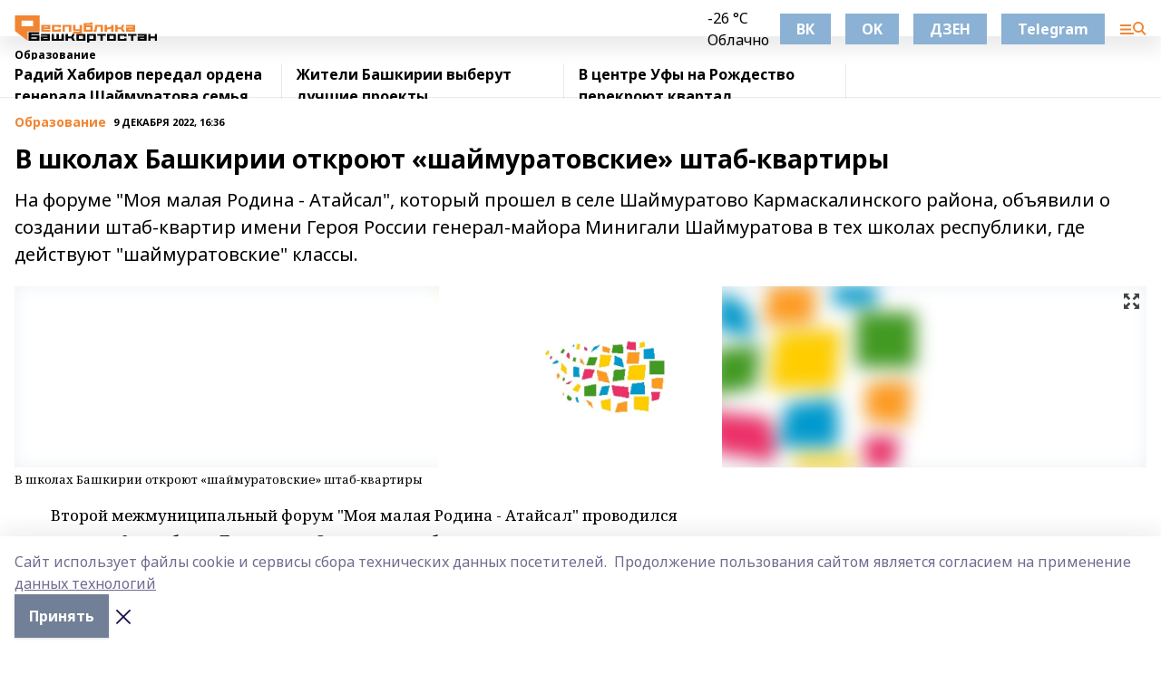

--- FILE ---
content_type: text/html; charset=utf-8
request_url: https://resbash.ru/news/obrazovanie/2022-12-09/v-shkolah-bashkirii-otkroyut-shaymuratovskie-shtab-kvartiry-3065124
body_size: 34255
content:
<!doctype html>
<html data-n-head-ssr lang="ru" data-n-head="%7B%22lang%22:%7B%22ssr%22:%22ru%22%7D%7D">
  <head >
    <title>В школах Башкирии откроют «шаймуратовские» штаб-квартиры</title><meta data-n-head="ssr" data-hid="google" name="google" content="notranslate"><meta data-n-head="ssr" data-hid="charset" charset="utf-8"><meta data-n-head="ssr" name="viewport" content="width=1300"><meta data-n-head="ssr" data-hid="og:url" property="og:url" content="https://resbash.ru/news/obrazovanie/2022-12-09/v-shkolah-bashkirii-otkroyut-shaymuratovskie-shtab-kvartiry-3065124"><meta data-n-head="ssr" data-hid="og:type" property="og:type" content="article"><meta data-n-head="ssr" name="yandex-verification" content="6102dc382ddb495f"><meta data-n-head="ssr" name="zen-verification" content="mZn5adeptz9BsjOSvzyGRkW6u0AzmTvlxOdVqnUTbhNbBkK2SE1IVEkqlRSFndPM"><meta data-n-head="ssr" name="google-site-verification" content="2b2dZR0veOPIRWRA0HCUIdVsvhi1uxUXZAuilYu1CWk"><meta data-n-head="ssr" data-hid="og:title" property="og:title" content="В школах Башкирии откроют «шаймуратовские» штаб-квартиры"><meta data-n-head="ssr" data-hid="og:description" property="og:description" content="На форуме &quot;Моя малая Родина - Атайсал&quot;, который прошел в селе Шаймуратово Кармаскалинского района, объявили о создании штаб-квартир имени Героя России генерал-майора Минигали Шаймуратова в тех школах республики, где действуют &quot;шаймуратовские&quot; классы."><meta data-n-head="ssr" data-hid="description" name="description" content="На форуме &quot;Моя малая Родина - Атайсал&quot;, который прошел в селе Шаймуратово Кармаскалинского района, объявили о создании штаб-квартир имени Героя России генерал-майора Минигали Шаймуратова в тех школах республики, где действуют &quot;шаймуратовские&quot; классы."><meta data-n-head="ssr" data-hid="og:image" property="og:image" content="https://resbash.ru/attachments/a22efc06d1d77415b261a85d798f80ea726149a0/store/crop/0/0/1280/853/1280/853/0/0cbba4241376802a1c8f08dc10195c95ad7291debf143560c46274ec7097/placeholder.png"><link data-n-head="ssr" rel="icon" href="https://api.bashinform.ru/attachments/cd5eaeb1bea235281e8e76d1db1301184d3fde68/store/06c8586aaecc085e817302c270e7958253d1e624d2bdbb76bb1de9b4938a/%D0%A0%D0%B5%D1%81%D0%91%D0%B0%D1%88+16.svg"><link data-n-head="ssr" rel="canonical" href="https://resbash.ru/news/obrazovanie/2022-12-09/v-shkolah-bashkirii-otkroyut-shaymuratovskie-shtab-kvartiry-3065124"><link data-n-head="ssr" rel="preconnect" href="https://fonts.googleapis.com"><link data-n-head="ssr" rel="stylesheet" href="/fonts/noto-sans/index.css"><link data-n-head="ssr" rel="stylesheet" href="https://fonts.googleapis.com/css2?family=Noto+Serif:wght@400;700&amp;display=swap"><link data-n-head="ssr" rel="stylesheet" href="https://fonts.googleapis.com/css2?family=Inter:wght@400;600;700;900&amp;display=swap"><link data-n-head="ssr" rel="stylesheet" href="https://fonts.googleapis.com/css2?family=Montserrat:wght@400;700&amp;display=swap"><link data-n-head="ssr" rel="stylesheet" href="https://fonts.googleapis.com/css2?family=Pacifico&amp;display=swap"><style data-n-head="ssr">:root { --active-color: #f18532; }</style><script data-n-head="ssr" src="https://yastatic.net/pcode/adfox/loader.js" crossorigin="anonymous"></script><script data-n-head="ssr" src="https://vk.com/js/api/openapi.js" async></script><script data-n-head="ssr" src="https://widget.sparrow.ru/js/embed.js" async></script><script data-n-head="ssr" src="https://yandex.ru/ads/system/header-bidding.js" async></script><script data-n-head="ssr" src="https://ads.digitalcaramel.com/js/bashinform.ru.js" type="text/javascript"></script><script data-n-head="ssr">window.yaContextCb = window.yaContextCb || []</script><script data-n-head="ssr" src="https://yandex.ru/ads/system/context.js" async></script><script data-n-head="ssr" type="application/ld+json">{
            "@context": "https://schema.org",
            "@type": "NewsArticle",
            "mainEntityOfPage": {
              "@type": "WebPage",
              "@id": "https://resbash.ru/news/obrazovanie/2022-12-09/v-shkolah-bashkirii-otkroyut-shaymuratovskie-shtab-kvartiry-3065124"
            },
            "headline" : "В школах Башкирии откроют «шаймуратовские» штаб-квартиры",
            "image": [
              "https://resbash.ru/attachments/a22efc06d1d77415b261a85d798f80ea726149a0/store/crop/0/0/1280/853/1280/853/0/0cbba4241376802a1c8f08dc10195c95ad7291debf143560c46274ec7097/placeholder.png"
            ],
            "datePublished": "2022-12-09T16:36:12.000+05:00",
            "author": [{"@type":"Person","name":"Мария СНЫТКИНА"}],
            "publisher": {
              "@type": "Organization",
              "name": "Республика Башкортостан",
              "logo": {
                "@type": "ImageObject",
                "url": "https://api.bashinform.ru/attachments/1b2f28e4f183413e2a199b3fdf76cd0cf226fa00/store/b0e524ff594ea64745d2c7b04cfd34d9a6a30699850238820ca7633e5296/%D0%A0%D0%B5%D1%81%D0%91%D0%B0%D1%88+50+%D1%80%D1%85.svg"
              }
            },
            "description": "На форуме "Моя малая Родина - Атайсал", который прошел в селе Шаймуратово Кармаскалинского района, объявили о создании штаб-квартир имени Героя России генерал-майора Минигали Шаймуратова в тех школах республики, где действуют "шаймуратовские" классы."
          }</script><link rel="preload" href="/_nuxt/274f3bb.js" as="script"><link rel="preload" href="/_nuxt/622ad3e.js" as="script"><link rel="preload" href="/_nuxt/ee7430d.js" as="script"><link rel="preload" href="/_nuxt/bbaf3f9.js" as="script"><link rel="preload" href="/_nuxt/b3945eb.js" as="script"><link rel="preload" href="/_nuxt/1f4701a.js" as="script"><link rel="preload" href="/_nuxt/bb7a823.js" as="script"><link rel="preload" href="/_nuxt/61cd1ad.js" as="script"><link rel="preload" href="/_nuxt/3795d03.js" as="script"><link rel="preload" href="/_nuxt/9842943.js" as="script"><style data-vue-ssr-id="02097838:0 0211d3d2:0 7e56e4e3:0 78c231fa:0 2b202313:0 3ba5510c:0 7deb7420:0 7501b878:0 67a80222:0 01f9c408:0 f11faff8:0 01b9542b:0 74a8f3db:0 fd82e6f0:0 69552a97:0 2bc4b7f8:0 77d4baa4:0 6f94af7f:0 0a7c8cf7:0 67baf181:0 a473ccf0:0 b23a0b6c:0 3eb3f9ae:0 0684d134:0 7eba589d:0 6ec1390e:0 689e6882:0 44e53ad8:0 d15e8f64:0">.fade-enter,.fade-leave-to{opacity:0}.fade-enter-active,.fade-leave-active{transition:opacity .2s ease}.fade-up-enter-active,.fade-up-leave-active{transition:all .35s}.fade-up-enter,.fade-up-leave-to{opacity:0;transform:translateY(-20px)}.rubric-date{display:flex;align-items:flex-end;margin-bottom:1rem}.cm-rubric{font-weight:700;font-size:14px;margin-right:.5rem;color:var(--active-color)}.cm-date{font-size:11px;text-transform:uppercase;font-weight:700}.cm-story{font-weight:700;font-size:14px;margin-left:.5rem;margin-right:.5rem;color:var(--active-color)}.serif-text{font-family:Noto Serif,serif;line-height:1.65;font-size:17px}.bg-img{background-size:cover;background-position:50%;height:0;position:relative;background-color:#e2e2e2;padding-bottom:56%;>img{position:absolute;left:0;top:0;width:100%;height:100%;-o-object-fit:cover;object-fit:cover;-o-object-position:center;object-position:center}}.btn{--text-opacity:1;color:#fff;color:rgba(255,255,255,var(--text-opacity));text-align:center;padding-top:1.5rem;padding-bottom:1.5rem;font-weight:700;cursor:pointer;margin-top:2rem;border-radius:8px;font-size:20px;background:var(--active-color)}.checkbox{border-radius:.5rem;border-width:1px;margin-right:1.25rem;cursor:pointer;border-color:#e9e9eb;width:32px;height:32px}.checkbox.__active{background:var(--active-color) 50% no-repeat url([data-uri]);border-color:var(--active-color)}.h1{margin-top:1rem;margin-bottom:1.5rem;font-weight:700;line-height:1.07;font-size:32px}.all-matters{text-align:center;cursor:pointer;padding-top:1.5rem;padding-bottom:1.5rem;font-weight:700;margin-bottom:2rem;border-radius:8px;background:#f5f5f5;font-size:20px}.all-matters.__small{padding-top:.75rem;padding-bottom:.75rem;margin-top:1.5rem;font-size:14px;border-radius:4px}[data-desktop]{.rubric-date{margin-bottom:1.25rem}.h1{font-size:46px;margin-top:1.5rem;margin-bottom:1.5rem}section.cols{display:grid;margin-left:58px;grid-gap:16px;grid-template-columns:816px 42px 300px}section.list-cols{display:grid;grid-gap:40px;grid-template-columns:1fr 300px}.matter-grid{display:flex;flex-wrap:wrap;margin-right:-16px}.top-sticky{position:-webkit-sticky;position:sticky;top:48px}.top-sticky.local{top:56px}.top-sticky.ig{top:86px}.top-sticky-matter{position:-webkit-sticky;position:sticky;z-index:1;top:102px}.top-sticky-matter.local{top:110px}.top-sticky-matter.ig{top:140px}}.search-form{display:flex;border-bottom-width:1px;--border-opacity:1;border-color:#fff;border-color:rgba(255,255,255,var(--border-opacity));padding-bottom:.75rem;justify-content:space-between;align-items:center;--text-opacity:1;color:#fff;color:rgba(255,255,255,var(--text-opacity));.reset{cursor:pointer;opacity:.5;display:block}input{background-color:transparent;border-style:none;--text-opacity:1;color:#fff;color:rgba(255,255,255,var(--text-opacity));outline:2px solid transparent;outline-offset:2px;width:66.666667%;font-size:20px}input::-moz-placeholder{color:hsla(0,0%,100%,.18824)}input:-ms-input-placeholder{color:hsla(0,0%,100%,.18824)}input::placeholder{color:hsla(0,0%,100%,.18824)}}[data-desktop] .search-form{width:820px;button{border-radius:.25rem;font-weight:700;padding:.5rem 1.5rem;cursor:pointer;--text-opacity:1;color:#fff;color:rgba(255,255,255,var(--text-opacity));font-size:22px;background:var(--active-color)}input{font-size:28px}.reset{margin-right:2rem;margin-left:auto}}html.locked{overflow:hidden}html{body{letter-spacing:-.03em;font-family:Noto Sans,sans-serif;line-height:1.19;font-size:14px}ol,ul{margin-left:2rem;margin-bottom:1rem;li{margin-bottom:.5rem}}ol{list-style-type:decimal}ul{list-style-type:disc}a{cursor:pointer;color:inherit}iframe,img,object,video{max-width:100%}}.container{padding-left:16px;padding-right:16px}[data-desktop]{min-width:1250px;.container{margin-left:auto;margin-right:auto;padding-left:0;padding-right:0;width:1250px}}
/*! normalize.css v8.0.1 | MIT License | github.com/necolas/normalize.css */html{line-height:1.15;-webkit-text-size-adjust:100%}body{margin:0}main{display:block}h1{font-size:2em;margin:.67em 0}hr{box-sizing:content-box;height:0;overflow:visible}pre{font-family:monospace,monospace;font-size:1em}a{background-color:transparent}abbr[title]{border-bottom:none;text-decoration:underline;-webkit-text-decoration:underline dotted;text-decoration:underline dotted}b,strong{font-weight:bolder}code,kbd,samp{font-family:monospace,monospace;font-size:1em}small{font-size:80%}sub,sup{font-size:75%;line-height:0;position:relative;vertical-align:baseline}sub{bottom:-.25em}sup{top:-.5em}img{border-style:none}button,input,optgroup,select,textarea{font-family:inherit;font-size:100%;line-height:1.15;margin:0}button,input{overflow:visible}button,select{text-transform:none}[type=button],[type=reset],[type=submit],button{-webkit-appearance:button}[type=button]::-moz-focus-inner,[type=reset]::-moz-focus-inner,[type=submit]::-moz-focus-inner,button::-moz-focus-inner{border-style:none;padding:0}[type=button]:-moz-focusring,[type=reset]:-moz-focusring,[type=submit]:-moz-focusring,button:-moz-focusring{outline:1px dotted ButtonText}fieldset{padding:.35em .75em .625em}legend{box-sizing:border-box;color:inherit;display:table;max-width:100%;padding:0;white-space:normal}progress{vertical-align:baseline}textarea{overflow:auto}[type=checkbox],[type=radio]{box-sizing:border-box;padding:0}[type=number]::-webkit-inner-spin-button,[type=number]::-webkit-outer-spin-button{height:auto}[type=search]{-webkit-appearance:textfield;outline-offset:-2px}[type=search]::-webkit-search-decoration{-webkit-appearance:none}::-webkit-file-upload-button{-webkit-appearance:button;font:inherit}details{display:block}summary{display:list-item}[hidden],template{display:none}blockquote,dd,dl,figure,h1,h2,h3,h4,h5,h6,hr,p,pre{margin:0}button{background-color:transparent;background-image:none}button:focus{outline:1px dotted;outline:5px auto -webkit-focus-ring-color}fieldset,ol,ul{margin:0;padding:0}ol,ul{list-style:none}html{font-family:Noto Sans,sans-serif;line-height:1.5}*,:after,:before{box-sizing:border-box;border:0 solid #e2e8f0}hr{border-top-width:1px}img{border-style:solid}textarea{resize:vertical}input::-moz-placeholder,textarea::-moz-placeholder{color:#a0aec0}input:-ms-input-placeholder,textarea:-ms-input-placeholder{color:#a0aec0}input::placeholder,textarea::placeholder{color:#a0aec0}[role=button],button{cursor:pointer}table{border-collapse:collapse}h1,h2,h3,h4,h5,h6{font-size:inherit;font-weight:inherit}a{color:inherit;text-decoration:inherit}button,input,optgroup,select,textarea{padding:0;line-height:inherit;color:inherit}code,kbd,pre,samp{font-family:Menlo,Monaco,Consolas,"Liberation Mono","Courier New",monospace}audio,canvas,embed,iframe,img,object,svg,video{display:block;vertical-align:middle}img,video{max-width:100%;height:auto}.appearance-none{-webkit-appearance:none;-moz-appearance:none;appearance:none}.bg-transparent{background-color:transparent}.bg-black{--bg-opacity:1;background-color:#000;background-color:rgba(0,0,0,var(--bg-opacity))}.bg-white{--bg-opacity:1;background-color:#fff;background-color:rgba(255,255,255,var(--bg-opacity))}.bg-gray-200{--bg-opacity:1;background-color:#edf2f7;background-color:rgba(237,242,247,var(--bg-opacity))}.bg-center{background-position:50%}.bg-top{background-position:top}.bg-no-repeat{background-repeat:no-repeat}.bg-cover{background-size:cover}.bg-contain{background-size:contain}.border-collapse{border-collapse:collapse}.border-black{--border-opacity:1;border-color:#000;border-color:rgba(0,0,0,var(--border-opacity))}.border-blue-400{--border-opacity:1;border-color:#63b3ed;border-color:rgba(99,179,237,var(--border-opacity))}.rounded{border-radius:.25rem}.rounded-lg{border-radius:.5rem}.rounded-full{border-radius:9999px}.border-none{border-style:none}.border-2{border-width:2px}.border-4{border-width:4px}.border{border-width:1px}.border-t-0{border-top-width:0}.border-t{border-top-width:1px}.border-b{border-bottom-width:1px}.cursor-pointer{cursor:pointer}.block{display:block}.inline-block{display:inline-block}.flex{display:flex}.table{display:table}.grid{display:grid}.hidden{display:none}.flex-col{flex-direction:column}.flex-wrap{flex-wrap:wrap}.flex-no-wrap{flex-wrap:nowrap}.items-center{align-items:center}.justify-center{justify-content:center}.justify-between{justify-content:space-between}.flex-grow-0{flex-grow:0}.flex-shrink-0{flex-shrink:0}.order-first{order:-9999}.order-last{order:9999}.font-sans{font-family:Noto Sans,sans-serif}.font-serif{font-family:Noto Serif,serif}.font-medium{font-weight:500}.font-semibold{font-weight:600}.font-bold{font-weight:700}.h-3{height:.75rem}.h-6{height:1.5rem}.h-12{height:3rem}.h-auto{height:auto}.h-full{height:100%}.text-xs{font-size:11px}.text-sm{font-size:12px}.text-base{font-size:14px}.text-lg{font-size:16px}.text-xl{font-size:18px}.text-2xl{font-size:21px}.text-3xl{font-size:30px}.text-4xl{font-size:46px}.leading-6{line-height:1.5rem}.leading-none{line-height:1}.leading-tight{line-height:1.07}.leading-snug{line-height:1.125}.m-0{margin:0}.my-0{margin-top:0;margin-bottom:0}.mx-0{margin-left:0;margin-right:0}.mx-1{margin-left:.25rem;margin-right:.25rem}.mx-2{margin-left:.5rem;margin-right:.5rem}.my-4{margin-top:1rem;margin-bottom:1rem}.mx-4{margin-left:1rem;margin-right:1rem}.my-5{margin-top:1.25rem;margin-bottom:1.25rem}.mx-5{margin-left:1.25rem;margin-right:1.25rem}.my-6{margin-top:1.5rem;margin-bottom:1.5rem}.my-8{margin-top:2rem;margin-bottom:2rem}.mx-auto{margin-left:auto;margin-right:auto}.-mx-3{margin-left:-.75rem;margin-right:-.75rem}.-my-4{margin-top:-1rem;margin-bottom:-1rem}.mt-0{margin-top:0}.mr-0{margin-right:0}.mb-0{margin-bottom:0}.ml-0{margin-left:0}.mt-1{margin-top:.25rem}.mr-1{margin-right:.25rem}.mb-1{margin-bottom:.25rem}.ml-1{margin-left:.25rem}.mt-2{margin-top:.5rem}.mr-2{margin-right:.5rem}.mb-2{margin-bottom:.5rem}.ml-2{margin-left:.5rem}.mt-3{margin-top:.75rem}.mr-3{margin-right:.75rem}.mb-3{margin-bottom:.75rem}.mt-4{margin-top:1rem}.mr-4{margin-right:1rem}.mb-4{margin-bottom:1rem}.ml-4{margin-left:1rem}.mt-5{margin-top:1.25rem}.mr-5{margin-right:1.25rem}.mb-5{margin-bottom:1.25rem}.mt-6{margin-top:1.5rem}.mr-6{margin-right:1.5rem}.mb-6{margin-bottom:1.5rem}.mt-8{margin-top:2rem}.mr-8{margin-right:2rem}.mb-8{margin-bottom:2rem}.ml-8{margin-left:2rem}.mt-10{margin-top:2.5rem}.ml-10{margin-left:2.5rem}.mt-12{margin-top:3rem}.mb-12{margin-bottom:3rem}.mt-16{margin-top:4rem}.mb-16{margin-bottom:4rem}.mr-20{margin-right:5rem}.mr-auto{margin-right:auto}.ml-auto{margin-left:auto}.mt-px{margin-top:1px}.-mt-2{margin-top:-.5rem}.max-w-none{max-width:none}.max-w-full{max-width:100%}.object-contain{-o-object-fit:contain;object-fit:contain}.object-cover{-o-object-fit:cover;object-fit:cover}.object-center{-o-object-position:center;object-position:center}.opacity-0{opacity:0}.opacity-50{opacity:.5}.outline-none{outline:2px solid transparent;outline-offset:2px}.overflow-auto{overflow:auto}.overflow-hidden{overflow:hidden}.overflow-visible{overflow:visible}.p-0{padding:0}.p-2{padding:.5rem}.p-3{padding:.75rem}.p-4{padding:1rem}.p-8{padding:2rem}.px-0{padding-left:0;padding-right:0}.py-1{padding-top:.25rem;padding-bottom:.25rem}.px-1{padding-left:.25rem;padding-right:.25rem}.py-2{padding-top:.5rem;padding-bottom:.5rem}.px-2{padding-left:.5rem;padding-right:.5rem}.py-3{padding-top:.75rem;padding-bottom:.75rem}.px-3{padding-left:.75rem;padding-right:.75rem}.py-4{padding-top:1rem;padding-bottom:1rem}.px-4{padding-left:1rem;padding-right:1rem}.px-5{padding-left:1.25rem;padding-right:1.25rem}.px-6{padding-left:1.5rem;padding-right:1.5rem}.py-8{padding-top:2rem;padding-bottom:2rem}.py-10{padding-top:2.5rem;padding-bottom:2.5rem}.pt-0{padding-top:0}.pr-0{padding-right:0}.pb-0{padding-bottom:0}.pt-1{padding-top:.25rem}.pt-2{padding-top:.5rem}.pb-2{padding-bottom:.5rem}.pl-2{padding-left:.5rem}.pt-3{padding-top:.75rem}.pb-3{padding-bottom:.75rem}.pt-4{padding-top:1rem}.pr-4{padding-right:1rem}.pb-4{padding-bottom:1rem}.pl-4{padding-left:1rem}.pt-5{padding-top:1.25rem}.pr-5{padding-right:1.25rem}.pb-5{padding-bottom:1.25rem}.pl-5{padding-left:1.25rem}.pt-6{padding-top:1.5rem}.pb-6{padding-bottom:1.5rem}.pl-6{padding-left:1.5rem}.pt-8{padding-top:2rem}.pb-8{padding-bottom:2rem}.pr-10{padding-right:2.5rem}.pb-12{padding-bottom:3rem}.pl-12{padding-left:3rem}.pb-16{padding-bottom:4rem}.pointer-events-none{pointer-events:none}.fixed{position:fixed}.absolute{position:absolute}.relative{position:relative}.sticky{position:-webkit-sticky;position:sticky}.top-0{top:0}.right-0{right:0}.bottom-0{bottom:0}.left-0{left:0}.left-auto{left:auto}.shadow{box-shadow:0 1px 3px 0 rgba(0,0,0,.1),0 1px 2px 0 rgba(0,0,0,.06)}.shadow-none{box-shadow:none}.text-center{text-align:center}.text-right{text-align:right}.text-transparent{color:transparent}.text-black{--text-opacity:1;color:#000;color:rgba(0,0,0,var(--text-opacity))}.text-white{--text-opacity:1;color:#fff;color:rgba(255,255,255,var(--text-opacity))}.text-gray-600{--text-opacity:1;color:#718096;color:rgba(113,128,150,var(--text-opacity))}.text-gray-700{--text-opacity:1;color:#4a5568;color:rgba(74,85,104,var(--text-opacity))}.uppercase{text-transform:uppercase}.underline{text-decoration:underline}.tracking-tight{letter-spacing:-.05em}.select-none{-webkit-user-select:none;-moz-user-select:none;-ms-user-select:none;user-select:none}.select-all{-webkit-user-select:all;-moz-user-select:all;-ms-user-select:all;user-select:all}.visible{visibility:visible}.invisible{visibility:hidden}.whitespace-no-wrap{white-space:nowrap}.w-3{width:.75rem}.w-auto{width:auto}.w-1\/3{width:33.333333%}.w-full{width:100%}.z-20{z-index:20}.z-50{z-index:50}.gap-1{grid-gap:.25rem;gap:.25rem}.gap-2{grid-gap:.5rem;gap:.5rem}.gap-3{grid-gap:.75rem;gap:.75rem}.gap-4{grid-gap:1rem;gap:1rem}.gap-5{grid-gap:1.25rem;gap:1.25rem}.gap-6{grid-gap:1.5rem;gap:1.5rem}.gap-8{grid-gap:2rem;gap:2rem}.gap-10{grid-gap:2.5rem;gap:2.5rem}.grid-cols-1{grid-template-columns:repeat(1,minmax(0,1fr))}.grid-cols-2{grid-template-columns:repeat(2,minmax(0,1fr))}.grid-cols-3{grid-template-columns:repeat(3,minmax(0,1fr))}.grid-cols-4{grid-template-columns:repeat(4,minmax(0,1fr))}.grid-cols-5{grid-template-columns:repeat(5,minmax(0,1fr))}.transform{--transform-translate-x:0;--transform-translate-y:0;--transform-rotate:0;--transform-skew-x:0;--transform-skew-y:0;--transform-scale-x:1;--transform-scale-y:1;transform:translateX(var(--transform-translate-x)) translateY(var(--transform-translate-y)) rotate(var(--transform-rotate)) skewX(var(--transform-skew-x)) skewY(var(--transform-skew-y)) scaleX(var(--transform-scale-x)) scaleY(var(--transform-scale-y))}.transition-all{transition-property:all}.transition{transition-property:background-color,border-color,color,fill,stroke,opacity,box-shadow,transform}@-webkit-keyframes spin{to{transform:rotate(1turn)}}@keyframes spin{to{transform:rotate(1turn)}}@-webkit-keyframes ping{75%,to{transform:scale(2);opacity:0}}@keyframes ping{75%,to{transform:scale(2);opacity:0}}@-webkit-keyframes pulse{50%{opacity:.5}}@keyframes pulse{50%{opacity:.5}}@-webkit-keyframes bounce{0%,to{transform:translateY(-25%);-webkit-animation-timing-function:cubic-bezier(.8,0,1,1);animation-timing-function:cubic-bezier(.8,0,1,1)}50%{transform:none;-webkit-animation-timing-function:cubic-bezier(0,0,.2,1);animation-timing-function:cubic-bezier(0,0,.2,1)}}@keyframes bounce{0%,to{transform:translateY(-25%);-webkit-animation-timing-function:cubic-bezier(.8,0,1,1);animation-timing-function:cubic-bezier(.8,0,1,1)}50%{transform:none;-webkit-animation-timing-function:cubic-bezier(0,0,.2,1);animation-timing-function:cubic-bezier(0,0,.2,1)}}
.nuxt-progress{position:fixed;top:0;left:0;right:0;height:2px;width:0;opacity:1;transition:width .1s,opacity .4s;background-color:var(--active-color);z-index:999999}.nuxt-progress.nuxt-progress-notransition{transition:none}.nuxt-progress-failed{background-color:red}
.page_1iNBq{position:relative;min-height:65vh}[data-desktop]{.topBanner_Im5IM{margin-left:auto;margin-right:auto;width:1256px}}
.bnr_2VvRX{margin-left:auto;margin-right:auto;width:300px}.bnr_2VvRX:not(:empty){margin-bottom:1rem}.bnrContainer_1ho9N.mb-0 .bnr_2VvRX{margin-bottom:0}[data-desktop]{.bnr_2VvRX{width:auto;margin-left:0;margin-right:0}}
.topline-container[data-v-7682f57c]{position:-webkit-sticky;position:sticky;top:0;z-index:10}.bottom-menu[data-v-7682f57c]{--bg-opacity:1;background-color:#fff;background-color:rgba(255,255,255,var(--bg-opacity));height:45px;box-shadow:0 15px 20px rgba(0,0,0,.08)}.bottom-menu.__dark[data-v-7682f57c]{--bg-opacity:1;background-color:#000;background-color:rgba(0,0,0,var(--bg-opacity));.bottom-menu-link{--text-opacity:1;color:#fff;color:rgba(255,255,255,var(--text-opacity))}.bottom-menu-link:hover{color:var(--active-color)}}.bottom-menu-links[data-v-7682f57c]{display:flex;overflow:auto;grid-gap:1rem;gap:1rem;padding-top:1rem;padding-bottom:1rem;scrollbar-width:none}.bottom-menu-links[data-v-7682f57c]::-webkit-scrollbar{display:none}.bottom-menu-link[data-v-7682f57c]{white-space:nowrap;font-weight:700}.bottom-menu-link[data-v-7682f57c]:hover{color:var(--active-color)}
.topline_KUXuM{--bg-opacity:1;background-color:#fff;background-color:rgba(255,255,255,var(--bg-opacity));padding-top:.5rem;padding-bottom:.5rem;position:relative;box-shadow:0 15px 20px rgba(0,0,0,.08);height:40px;z-index:1}.topline_KUXuM.__dark_3HDH5{--bg-opacity:1;background-color:#000;background-color:rgba(0,0,0,var(--bg-opacity))}[data-desktop]{.topline_KUXuM{height:50px}}
.container_3LUUG{display:flex;align-items:center;justify-content:space-between}.container_3LUUG.__dark_AMgBk{.logo_1geVj{--text-opacity:1;color:#fff;color:rgba(255,255,255,var(--text-opacity))}.menu-trigger_2_P72{--bg-opacity:1;background-color:#fff;background-color:rgba(255,255,255,var(--bg-opacity))}.lang_107ai,.topline-item_1BCyx{--text-opacity:1;color:#fff;color:rgba(255,255,255,var(--text-opacity))}.lang_107ai{background-image:url([data-uri])}}.lang_107ai{margin-left:auto;margin-right:1.25rem;padding-right:1rem;padding-left:.5rem;cursor:pointer;display:flex;align-items:center;font-weight:700;-webkit-appearance:none;-moz-appearance:none;appearance:none;outline:2px solid transparent;outline-offset:2px;text-transform:uppercase;background:no-repeat url([data-uri]) calc(100% - 3px) 50%}.logo-img_9ttWw{max-height:30px}.logo-text_Gwlnp{white-space:nowrap;font-family:Pacifico,serif;font-size:24px;line-height:.9;color:var(--active-color)}.menu-trigger_2_P72{cursor:pointer;width:30px;height:24px;background:var(--active-color);-webkit-mask:no-repeat url(/_nuxt/img/menu.cffb7c4.svg) center;mask:no-repeat url(/_nuxt/img/menu.cffb7c4.svg) center}.menu-trigger_2_P72.__cross_3NUSb{-webkit-mask-image:url([data-uri]);mask-image:url([data-uri])}.topline-item_1BCyx{font-weight:700;line-height:1;margin-right:16px}.topline-item_1BCyx,.topline-item_1BCyx.blue_1SDgs,.topline-item_1BCyx.red_1EmKm{--text-opacity:1;color:#fff;color:rgba(255,255,255,var(--text-opacity))}.topline-item_1BCyx.blue_1SDgs,.topline-item_1BCyx.red_1EmKm{padding:9px 18px;background:#8bb1d4}.topline-item_1BCyx.red_1EmKm{background:#c23030}.topline-item_1BCyx.default_3xuLv{font-size:12px;color:var(--active-color);max-width:100px}[data-desktop]{.logo-img_9ttWw{max-height:40px}.logo-text_Gwlnp{position:relative;top:-3px;font-size:36px}.slogan-desktop_2LraR{font-size:11px;margin-left:2.5rem;font-weight:700;text-transform:uppercase;color:#5e6a70}.lang_107ai{margin-left:0}}
.weather[data-v-f75b9a02]{display:flex;align-items:center;.icon{border-radius:9999px;margin-right:.5rem;background:var(--active-color) no-repeat 50%/11px;width:18px;height:18px}.clear{background-image:url(/_nuxt/img/clear.504a39c.svg)}.clouds{background-image:url(/_nuxt/img/clouds.35bb1b1.svg)}.few_clouds{background-image:url(/_nuxt/img/few_clouds.849e8ce.svg)}.rain{background-image:url(/_nuxt/img/rain.fa221cc.svg)}.snow{background-image:url(/_nuxt/img/snow.3971728.svg)}.thunderstorm_w_rain{background-image:url(/_nuxt/img/thunderstorm_w_rain.f4f5bf2.svg)}.thunderstorm{background-image:url(/_nuxt/img/thunderstorm.bbf00c1.svg)}.text{font-size:12px;font-weight:700;line-height:1;color:rgba(0,0,0,.9)}}.__dark.weather .text[data-v-f75b9a02]{--text-opacity:1;color:#fff;color:rgba(255,255,255,var(--text-opacity))}
.block_35WEi{position:-webkit-sticky;position:sticky;left:0;width:100%;padding-top:.75rem;padding-bottom:.75rem;--bg-opacity:1;background-color:#fff;background-color:rgba(255,255,255,var(--bg-opacity));--text-opacity:1;color:#000;color:rgba(0,0,0,var(--text-opacity));height:68px;z-index:8;border-bottom:1px solid rgba(0,0,0,.08235)}.block_35WEi.invisible_3bwn4{visibility:hidden}.block_35WEi.local_2u9p8,.block_35WEi.local_ext_2mSQw{top:40px}.block_35WEi.local_2u9p8.has_bottom_items_u0rcZ,.block_35WEi.local_ext_2mSQw.has_bottom_items_u0rcZ{top:85px}.block_35WEi.ig_3ld7e{top:50px}.block_35WEi.ig_3ld7e.has_bottom_items_u0rcZ{top:95px}.block_35WEi.bi_3BhQ1,.block_35WEi.bi_ext_1Yp6j{top:49px}.block_35WEi.bi_3BhQ1.has_bottom_items_u0rcZ,.block_35WEi.bi_ext_1Yp6j.has_bottom_items_u0rcZ{top:94px}.block_35WEi.red_wPGsU{background:#fdf3f3;.blockTitle_1BF2P{color:#d65a47}}.block_35WEi.blue_2AJX7{background:#e6ecf2;.blockTitle_1BF2P{color:#8bb1d4}}.block_35WEi{.loading_1RKbb{height:1.5rem;margin:0 auto}}.blockTitle_1BF2P{font-weight:700;font-size:12px;margin-bottom:.25rem;display:inline-block;overflow:hidden;max-height:1.2em;display:-webkit-box;-webkit-line-clamp:1;-webkit-box-orient:vertical;text-overflow:ellipsis}.items_2XU71{display:flex;overflow:auto;margin-left:-16px;margin-right:-16px;padding-left:16px;padding-right:16px}.items_2XU71::-webkit-scrollbar{display:none}.item_KFfAv{flex-shrink:0;flex-grow:0;padding-right:1rem;margin-right:1rem;font-weight:700;overflow:hidden;width:295px;max-height:2.4em;border-right:1px solid rgba(0,0,0,.08235);display:-webkit-box;-webkit-line-clamp:2;-webkit-box-orient:vertical;text-overflow:ellipsis}.item_KFfAv:hover{opacity:.75}[data-desktop]{.block_35WEi{height:54px}.block_35WEi.local_2u9p8,.block_35WEi.local_ext_2mSQw{top:50px}.block_35WEi.local_2u9p8.has_bottom_items_u0rcZ,.block_35WEi.local_ext_2mSQw.has_bottom_items_u0rcZ{top:95px}.block_35WEi.ig_3ld7e{top:80px}.block_35WEi.ig_3ld7e.has_bottom_items_u0rcZ{top:125px}.block_35WEi.bi_3BhQ1,.block_35WEi.bi_ext_1Yp6j{top:42px}.block_35WEi.bi_3BhQ1.has_bottom_items_u0rcZ,.block_35WEi.bi_ext_1Yp6j.has_bottom_items_u0rcZ{top:87px}.block_35WEi.image_3yONs{.prev_1cQoq{background-image:url([data-uri])}.next_827zB{background-image:url([data-uri])}}.wrapper_TrcU4{display:grid;grid-template-columns:240px calc(100% - 320px)}.next_827zB,.prev_1cQoq{position:absolute;cursor:pointer;width:24px;height:24px;top:4px;left:210px;background:url([data-uri])}.next_827zB{left:auto;right:15px;background:url([data-uri])}.blockTitle_1BF2P{font-size:18px;padding-right:2.5rem;margin-right:0;max-height:2.4em;-webkit-line-clamp:2}.items_2XU71{margin-left:0;padding-left:0;-ms-scroll-snap-type:x mandatory;scroll-snap-type:x mandatory;scroll-behavior:smooth;scrollbar-width:none}.item_KFfAv,.items_2XU71{margin-right:0;padding-right:0}.item_KFfAv{padding-left:1.25rem;scroll-snap-align:start;width:310px;border-left:1px solid rgba(0,0,0,.08235);border-right:none}}
@-webkit-keyframes rotate-data-v-8cdd8c10{0%{transform:rotate(0)}to{transform:rotate(1turn)}}@keyframes rotate-data-v-8cdd8c10{0%{transform:rotate(0)}to{transform:rotate(1turn)}}.component[data-v-8cdd8c10]{height:3rem;margin-top:1.5rem;margin-bottom:1.5rem;display:flex;justify-content:center;align-items:center;span{height:100%;width:4rem;background:no-repeat url(/_nuxt/img/loading.dd38236.svg) 50%/contain;-webkit-animation:rotate-data-v-8cdd8c10 .8s infinite;animation:rotate-data-v-8cdd8c10 .8s infinite}}
.promo_ZrQsB{text-align:center;display:block;--text-opacity:1;color:#fff;color:rgba(255,255,255,var(--text-opacity));font-weight:500;font-size:16px;line-height:1;position:relative;z-index:1;background:#d65a47;padding:6px 20px}[data-desktop]{.promo_ZrQsB{margin-left:auto;margin-right:auto;font-size:18px;padding:12px 40px}}
.feedTriggerMobile_1uP3h{text-align:center;width:100%;left:0;bottom:0;padding:1rem;color:#000;color:rgba(0,0,0,var(--text-opacity));background:#e7e7e7;filter:drop-shadow(0 -10px 30px rgba(0,0,0,.4))}.feedTriggerMobile_1uP3h,[data-desktop] .feedTriggerDesktop_eR1zC{position:fixed;font-weight:700;--text-opacity:1;z-index:8}[data-desktop] .feedTriggerDesktop_eR1zC{color:#fff;color:rgba(255,255,255,var(--text-opacity));cursor:pointer;padding:1rem 1rem 1rem 1.5rem;display:flex;align-items:center;justify-content:space-between;width:auto;font-size:28px;right:20px;bottom:20px;line-height:.85;background:var(--active-color);.new_36fkO{--bg-opacity:1;background-color:#fff;background-color:rgba(255,255,255,var(--bg-opacity));font-size:18px;padding:.25rem .5rem;margin-left:1rem;color:var(--active-color)}}
.noindex_1PbKm{display:block}.rubricDate_XPC5P{display:flex;margin-bottom:1rem;align-items:center;flex-wrap:wrap;grid-row-gap:.5rem;row-gap:.5rem}[data-desktop]{.rubricDate_XPC5P{margin-left:58px}.noindex_1PbKm,.pollContainer_25rgc{margin-left:40px}.noindex_1PbKm{width:700px}}
.h1_fQcc_{margin-top:0;margin-bottom:1rem;font-size:28px}.bigLead_37UJd{margin-bottom:1.25rem;font-size:20px}[data-desktop]{.h1_fQcc_{margin-bottom:1.25rem;margin-top:0;font-size:40px}.bigLead_37UJd{font-size:21px;margin-bottom:2rem}.smallLead_3mYo6{font-size:21px;font-weight:500}.leadImg_n0Xok{display:grid;grid-gap:2rem;gap:2rem;margin-bottom:2rem;grid-template-columns:repeat(2,minmax(0,1fr));margin-left:40px;width:700px}}
.partner[data-v-73e20f19]{margin-top:1rem;margin-bottom:1rem;color:rgba(0,0,0,.31373)}
.blurImgContainer_3_532{position:relative;overflow:hidden;--bg-opacity:1;background-color:#edf2f7;background-color:rgba(237,242,247,var(--bg-opacity));background-position:50%;background-repeat:no-repeat;display:flex;align-items:center;justify-content:center;aspect-ratio:16/9;background-image:url(/img/loading.svg)}.blurImgBlur_2fI8T{background-position:50%;background-size:cover;filter:blur(10px)}.blurImgBlur_2fI8T,.blurImgImg_ZaMSE{position:absolute;left:0;top:0;width:100%;height:100%}.blurImgImg_ZaMSE{-o-object-fit:contain;object-fit:contain;-o-object-position:center;object-position:center}.play_hPlPQ{background-size:contain;background-position:50%;background-repeat:no-repeat;position:relative;z-index:1;width:18%;min-width:30px;max-width:80px;aspect-ratio:1/1;background-image:url([data-uri])}[data-desktop]{.play_hPlPQ{min-width:35px}}
.fs-icon[data-v-2dcb0dcc]{position:absolute;cursor:pointer;right:0;top:0;transition-property:background-color,border-color,color,fill,stroke,opacity,box-shadow,transform;transition-duration:.3s;width:25px;height:25px;background:url(/_nuxt/img/fs.32f317e.svg) 0 100% no-repeat}
.photoText_slx0c{padding-top:.25rem;font-family:Noto Serif,serif;font-size:13px;a{color:var(--active-color)}}.author_1ZcJr{color:rgba(0,0,0,.50196);span{margin-right:.25rem}}[data-desktop]{.photoText_slx0c{padding-top:.75rem;font-size:12px;line-height:1}.author_1ZcJr{font-size:11px}}.photoText_slx0c.textWhite_m9vxt{--text-opacity:1;color:#fff;color:rgba(255,255,255,var(--text-opacity));.author_1ZcJr{--text-opacity:1;color:#fff;color:rgba(255,255,255,var(--text-opacity))}}
.block_1h4f8{margin-bottom:1.5rem}[data-desktop] .block_1h4f8{margin-bottom:2rem}
.paragraph[data-v-7a4bd814]{a{color:var(--active-color)}p{margin-bottom:1.5rem}ol,ul{margin-left:2rem;margin-bottom:1rem;li{margin-bottom:.5rem}}ol{list-style-type:decimal}ul{list-style-type:disc}.question{font-weight:700;font-size:21px;line-height:1.43}.answer:before,.question:before{content:"— "}h2,h3,h4{font-weight:700;margin-bottom:1.5rem;line-height:1.07;font-family:Noto Sans,sans-serif}h2{font-size:30px}h3{font-size:21px}h4{font-size:18px}blockquote{padding-top:1rem;padding-bottom:1rem;margin-bottom:1rem;font-weight:700;font-family:Noto Sans,sans-serif;border-top:6px solid var(--active-color);border-bottom:6px solid var(--active-color);font-size:19px;line-height:1.15}.table-wrapper{overflow:auto}table{border-collapse:collapse;margin-top:1rem;margin-bottom:1rem;min-width:100%;td{padding:.75rem .5rem;border-width:1px}p{margin:0}}}
.authors_3UWeo{margin-bottom:1.5rem;display:grid;grid-gap:.25rem;gap:.25rem;font-family:Noto Serif,serif}.item_1CuO-:not(:last-child):after{content:", "}[data-desktop]{.authors_3UWeo{display:flex;grid-gap:.75rem;gap:.75rem;flex-wrap:wrap}.authors_3UWeo.right_1ePQ6{margin-left:40px;width:700px}}
.readus_3o8ag{margin-bottom:1.5rem;font-weight:700;font-size:16px}.subscribeButton_2yILe{font-weight:700;--text-opacity:1;color:#fff;color:rgba(255,255,255,var(--text-opacity));text-align:center;letter-spacing:-.05em;background:var(--active-color);padding:0 8px 3px;border-radius:11px;font-size:15px;width:140px}.rTitle_ae5sX{margin-bottom:1rem;font-family:Noto Sans,sans-serif;font-weight:700;color:#202022;font-size:20px;font-style:normal;line-height:normal}.items_1vOtx{display:flex;flex-wrap:wrap;grid-gap:.75rem;gap:.75rem;max-width:360px}.items_1vOtx.regional_OHiaP{.socialIcon_1xwkP{width:calc(33% - 10px)}.socialIcon_1xwkP:first-child,.socialIcon_1xwkP:nth-child(2){width:calc(50% - 10px)}}.socialIcon_1xwkP{margin-bottom:.5rem;background-size:contain;background-repeat:no-repeat;flex-shrink:0;width:calc(50% - 10px);background-position:0;height:30px}.vkIcon_1J2rG{background-image:url(/_nuxt/img/vk.07bf3d5.svg)}.vkShortIcon_1XRTC{background-image:url(/_nuxt/img/vk-short.1e19426.svg)}.tgIcon_3Y6iI{background-image:url(/_nuxt/img/tg.bfb93b5.svg)}.zenIcon_1Vpt0{background-image:url(/_nuxt/img/zen.1c41c49.svg)}.okIcon_3Q4dv{background-image:url(/_nuxt/img/ok.de8d66c.svg)}.okShortIcon_12fSg{background-image:url(/_nuxt/img/ok-short.e0e3723.svg)}.maxIcon_3MreL{background-image:url(/_nuxt/img/max.da7c1ef.png)}[data-desktop]{.readus_3o8ag{margin-left:2.5rem}.items_1vOtx{flex-wrap:nowrap;max-width:none;align-items:center}.subscribeButton_2yILe{text-align:center;font-weight:700;width:auto;padding:4px 7px 7px;font-size:25px}.socialIcon_1xwkP{height:45px}.vkIcon_1J2rG{width:197px!important}.vkShortIcon_1XRTC{width:90px!important}.tgIcon_3Y6iI{width:160px!important}.zenIcon_1Vpt0{width:110px!important}.okIcon_3Q4dv{width:256px!important}.okShortIcon_12fSg{width:90px!important}.maxIcon_3MreL{width:110px!important}}
.socials_3qx1G{margin-bottom:1.5rem}.socials_3qx1G.__black a{--border-opacity:1;border-color:#000;border-color:rgba(0,0,0,var(--border-opacity))}.socials_3qx1G.__border-white_1pZ66 .items_JTU4t a{--border-opacity:1;border-color:#fff;border-color:rgba(255,255,255,var(--border-opacity))}.socials_3qx1G{a{display:block;background-position:50%;background-repeat:no-repeat;cursor:pointer;width:20%;border:.5px solid #e2e2e2;border-right-width:0;height:42px}a:last-child{border-right-width:1px}}.items_JTU4t{display:flex}.vk_3jS8H{background-image:url(/_nuxt/img/vk.a3fc87d.svg)}.ok_3Znis{background-image:url(/_nuxt/img/ok.480e53f.svg)}.wa_32a2a{background-image:url(/_nuxt/img/wa.f2f254d.svg)}.tg_1vndD{background-image:url([data-uri])}.print_3gkIT{background-image:url(/_nuxt/img/print.f5ef7f3.svg)}.max_sqBYC{background-image:url([data-uri])}[data-desktop]{.socials_3qx1G{margin-bottom:0;width:42px}.socials_3qx1G.__sticky{position:-webkit-sticky;position:sticky;top:102px}.socials_3qx1G.__sticky.local_3XMUZ{top:110px}.socials_3qx1G.__sticky.ig_zkzMn{top:140px}.socials_3qx1G{a{width:auto;border-width:1px;border-bottom-width:0}a:last-child{border-bottom-width:1px}}.items_JTU4t{display:block}}.socials_3qx1G.__dark_1QzU6{a{border-color:#373737}.vk_3jS8H{background-image:url(/_nuxt/img/vk-white.dc41d20.svg)}.ok_3Znis{background-image:url(/_nuxt/img/ok-white.c2036d3.svg)}.wa_32a2a{background-image:url(/_nuxt/img/wa-white.e567518.svg)}.tg_1vndD{background-image:url([data-uri])}.print_3gkIT{background-image:url(/_nuxt/img/print-white.f6fd3d9.svg)}.max_sqBYC{background-image:url([data-uri])}}
.blockTitle_2XRiy{margin-bottom:.75rem;font-weight:700;font-size:28px}.itemsContainer_3JjHp{overflow:auto;margin-right:-1rem}.items_Kf7PA{width:770px;display:flex;overflow:auto}.teaserItem_ZVyTH{padding:.75rem;background:#f2f2f4;width:240px;margin-right:16px;.img_3lUmb{margin-bottom:.5rem}.title_3KNuK{line-height:1.07;font-size:18px;font-weight:700}}.teaserItem_ZVyTH:hover .title_3KNuK{color:var(--active-color)}[data-desktop]{.blockTitle_2XRiy{font-size:30px}.itemsContainer_3JjHp{margin-right:0;overflow:visible}.items_Kf7PA{display:grid;grid-template-columns:repeat(3,minmax(0,1fr));grid-gap:1.5rem;gap:1.5rem;width:auto;overflow:visible}.teaserItem_ZVyTH{width:auto;margin-right:0;background-color:transparent;padding:0;.img_3lUmb{background:#8894a2 url(/_nuxt/img/pattern-mix.5c9ce73.svg) 100% 100% no-repeat;padding-right:40px}.title_3KNuK{font-size:21px}}}
[data-desktop]{.item_3TsvC{margin-bottom:16px;margin-right:16px;width:calc(25% - 16px)}}
.item[data-v-14fd56fc]{display:grid;grid-template-columns:repeat(1,minmax(0,1fr));grid-gap:.5rem;gap:.5rem;grid-template-rows:120px 1fr;.rubric-date{margin-bottom:4px}}.item.__see-also[data-v-14fd56fc]{grid-template-rows:170px 1fr}.item:hover .title[data-v-14fd56fc]{color:var(--active-color)}.title[data-v-14fd56fc]{font-size:18px;font-weight:700}.text[data-v-14fd56fc]{display:flex;flex-direction:column;justify-content:space-between}.author[data-v-14fd56fc]{margin-top:.5rem;padding-top:.5rem;display:grid;grid-gap:.5rem;gap:.5rem;grid-template-columns:42px 1fr;border-top:1px solid #e2e2e2;justify-self:flex-end}.author-text[data-v-14fd56fc]{font-size:12px;max-width:170px}.author-avatar[data-v-14fd56fc]{--bg-opacity:1;background-color:#edf2f7;background-color:rgba(237,242,247,var(--bg-opacity));border-radius:9999px;background-size:cover;width:42px;height:42px}
.footer_2pohu{padding:2rem .75rem;margin-top:2rem;position:relative;background:#282828;color:#eceff1}[data-desktop]{.footer_2pohu{padding:2.5rem 0}}
.footerContainer_YJ8Ze{display:grid;grid-template-columns:repeat(1,minmax(0,1fr));grid-gap:20px;font-family:Inter,sans-serif;font-size:13px;line-height:1.38;a{--text-opacity:1;color:#fff;color:rgba(255,255,255,var(--text-opacity));opacity:.75}a:hover{opacity:.5}}.contacts_3N-fT{display:grid;grid-template-columns:repeat(1,minmax(0,1fr));grid-gap:.75rem;gap:.75rem}[data-desktop]{.footerContainer_YJ8Ze{grid-gap:2.5rem;gap:2.5rem;grid-template-columns:1fr 1fr 1fr 220px;padding-bottom:20px!important}.footerContainer_YJ8Ze.__2_3FM1O{grid-template-columns:1fr 220px}.footerContainer_YJ8Ze.__3_2yCD-{grid-template-columns:1fr 1fr 220px}.footerContainer_YJ8Ze.__4_33040{grid-template-columns:1fr 1fr 1fr 220px}}</style>
  </head>
  <body class="desktop " data-desktop="1" data-n-head="%7B%22class%22:%7B%22ssr%22:%22desktop%20%22%7D,%22data-desktop%22:%7B%22ssr%22:%221%22%7D%7D">
    <div data-server-rendered="true" id="__nuxt"><!----><div id="__layout"><div><!----> <div class="bg-white"><div class="bnrContainer_1ho9N mb-0 topBanner_Im5IM"><div title="banner_1" class="adfox-bnr bnr_2VvRX"></div></div> <!----> <div class="mb-0 bnrContainer_1ho9N"><div title="fullscreen" class="html-bnr bnr_2VvRX"></div></div> <!----></div> <div class="topline-container" data-v-7682f57c><div data-v-7682f57c><div class="topline_KUXuM"><div class="container container_3LUUG"><a href="/" class="nuxt-link-active"><img src="https://api.bashinform.ru/attachments/1b2f28e4f183413e2a199b3fdf76cd0cf226fa00/store/b0e524ff594ea64745d2c7b04cfd34d9a6a30699850238820ca7633e5296/%D0%A0%D0%B5%D1%81%D0%91%D0%B0%D1%88+50+%D1%80%D1%85.svg" class="logo-img_9ttWw"></a> <!----> <div class="weather ml-auto mr-3" data-v-f75b9a02><div class="icon clouds" data-v-f75b9a02></div> <div class="text" data-v-f75b9a02>-26 °С <br data-v-f75b9a02>Облачно</div></div> <a href="https://vk.com/clubrbgaz" target="_blank" class="topline-item_1BCyx blue_1SDgs">ВК</a><a href="https://ok.ru/group/54345376137345" target="_blank" class="topline-item_1BCyx blue_1SDgs">OK</a><a href="https://dzen.ru/resbash.ru" target="_blank" class="topline-item_1BCyx blue_1SDgs">ДЗЕН</a><a href="https://t.me/ResBashUfa" target="_blank" class="topline-item_1BCyx blue_1SDgs">Telegram</a> <!----> <div class="menu-trigger_2_P72"></div></div></div></div> <!----></div> <div><div class="block_35WEi undefined local_ext_2mSQw"><div class="component loading_1RKbb" data-v-8cdd8c10><span data-v-8cdd8c10></span></div></div> <!----> <div class="page_1iNBq"><div><!----> <div class="feedTriggerDesktop_eR1zC"><span>Все новости</span> <!----></div></div> <div class="container mt-4"><div><div class="rubricDate_XPC5P"><a href="/news/obrazovanie" class="cm-rubric nuxt-link-active">Образование</a> <div class="cm-date mr-2">9 Декабря 2022, 16:36</div> <!----> <!----></div> <section class="cols"><div><div class="mb-4"><!----> <h1 class="h1 h1_fQcc_">В школах Башкирии откроют «шаймуратовские» штаб-квартиры</h1> <h2 class="bigLead_37UJd">На форуме &quot;Моя малая Родина - Атайсал&quot;, который прошел в селе Шаймуратово Кармаскалинского района, объявили о создании штаб-квартир имени Героя России генерал-майора Минигали Шаймуратова в тех школах республики, где действуют &quot;шаймуратовские&quot; классы.</h2> <div data-v-73e20f19><!----> <!----></div> <!----> <div class="relative mx-auto" style="max-width:1280px;"><div><div class="blurImgContainer_3_532" style="filter:brightness(100%);min-height:200px;"><div class="blurImgBlur_2fI8T" style="background-image:url(https://resbash.ru/attachments/d3f5de340bd3d8d5e59dfbd3af3606ee019ba66b/store/crop/0/0/1280/853/1600/0/0/0cbba4241376802a1c8f08dc10195c95ad7291debf143560c46274ec7097/placeholder.png);"></div> <img src="https://resbash.ru/attachments/d3f5de340bd3d8d5e59dfbd3af3606ee019ba66b/store/crop/0/0/1280/853/1600/0/0/0cbba4241376802a1c8f08dc10195c95ad7291debf143560c46274ec7097/placeholder.png" alt="В школах Башкирии откроют «шаймуратовские» штаб-квартиры" class="blurImgImg_ZaMSE"> <!----></div> <div class="fs-icon" data-v-2dcb0dcc></div></div> <div class="photoText_slx0c"><span class="mr-2">В школах Башкирии откроют «шаймуратовские» штаб-квартиры</span> <!----> <!----></div></div></div> <!----> <div><div class="block_1h4f8"><div class="paragraph serif-text" style="margin-left:40px;width:700px;" data-v-7a4bd814><p>Второй межмуниципальный форум "Моя малая Родина - Атайсал" проводился сегодня, 9 декабря, в День героев Отечества, сообщает газета "Кармаскалинская новь". Поэтому секцию "Мы - шаймуратовцы! И гордимся этим!" было решено провести в Шаймуратовском сельском многофункциональном клубе на родине Героя. Сюда приехали учащиеся "шаймуратовских" классов из девяти муниципальных образований республики.</p>
<p>- Сегодня одной из наших главных задач является патриотическое воспитание подрастающего поколения. Ведь от него зависит наше будущее, - подчеркнул первый заместитель руководителя администрации главы РБ по внутренней политике Урал Кильсенбаев на форуме.</p>
<p>Во время мероприятия гостям и участникам представили штаб-квартиру имени М. Шаймуратова, которая в этом году открылась в республиканской полилингвальной многопрофильной гимназии № 2 "СМАРТ". Как рассказал директор гимназии Наиль Аминев, здесь ребята-"шаймуратовцы" занимаются строевой и огневой подготовкой, разборкой и сборкой автоматов. В штаб-квартире оборудованы также обычный и электронный тиры, где ученики стреляют из лука, арбалета, винтовки и пистолета.</p>
<p>Решено, что такие же штаб-квартиры будут открывать в остальных школах республики, где есть "шаймуратовские" классы.</p>
<p><strong>Справка</strong></p>
<p>Легендарный командующий 112-й Башкирской кавдивизией Минигали Шаймуратов был удостоен звания Героя России в 2020 году. В этот же год в Башкирии открылись три пилотных "шаймуратовских" класса: в Башкирской республиканской гимназии-интернате № 1 им. Рами Гарипова, а также в полилингвальных гимназиях №№ 1 и 2. В течение двух лет их функционирования были разработаны стандарты таких классов, и, наконец, с 2022 года опыт начал распространяться по всей республике.</p>
<p>Фото из архива газеты "Кармаскалинская новь".</p></div></div></div> <!----> <!----> <!----> <!----> <!----> <!----> <div class="authors_3UWeo right_1ePQ6"><div><span class="mr-2">Автор:</span> <span class="item_1CuO-">Мария СНЫТКИНА</span></div> <!----></div> <!----> <div class="readus_3o8ag"><div class="rTitle_ae5sX">Читайте нас</div> <div class="items_1vOtx regional_OHiaP"><a href="https://max.ru/clubrbgaz" target="_blank" title="Открыть в новом окне." class="socialIcon_1xwkP maxIcon_3MreL"></a> <a href="https://t.me/ResBashUfa" target="_blank" title="Открыть в новом окне." class="socialIcon_1xwkP tgIcon_3Y6iI"></a> <a href="https://vk.com/clubrbgaz" target="_blank" title="Открыть в новом окне." class="socialIcon_1xwkP vkShortIcon_1XRTC"></a> <a href="https://dzen.ru/resbash.ru?favid=6870" target="_blank" title="Открыть в новом окне." class="socialIcon_1xwkP zenIcon_1Vpt0"></a> <a href="https://ok.ru/group/54345376137345" target="_blank" title="Открыть в новом окне." class="socialIcon_1xwkP okShortIcon_12fSg"></a></div></div></div> <div><div class="__sticky socials_3qx1G"><div class="items_JTU4t"><a class="vk_3jS8H"></a><a class="tg_1vndD"></a><a class="wa_32a2a"></a><a class="ok_3Znis"></a><a class="max_sqBYC"></a> <a class="print_3gkIT"></a></div></div></div> <div><div class="top-sticky-matter "><div class="flex bnrContainer_1ho9N"><div title="banner_6" class="adfox-bnr bnr_2VvRX"></div></div> <div class="flex bnrContainer_1ho9N"><div title="banner_9" class="html-bnr bnr_2VvRX"></div></div></div></div></section></div> <!----> <div><!----> <div class="mb-8"><div class="blockTitle_2XRiy">Выбор редакции</div> <div class="matter-grid"><a href="/articles/Vremya%20geroev/2026-01-25/uchebnyy-avtomat-smenil-na-boevoy-4546091" class="item __see-also item_3TsvC" data-v-14fd56fc><div data-v-14fd56fc><div class="blurImgContainer_3_532" data-v-14fd56fc><div class="blurImgBlur_2fI8T"></div> <img class="blurImgImg_ZaMSE"> <!----></div></div> <div class="text" data-v-14fd56fc><div data-v-14fd56fc><div class="rubric-date" data-v-14fd56fc><div class="cm-rubric" data-v-14fd56fc>Время героев</div> <div class="cm-date" data-v-14fd56fc>25 Января , 11:15</div></div> <div class="title" data-v-14fd56fc>Учебный автомат сменил на боевой</div></div> <!----></div></a><a href="/articles/obrazovanie/2026-01-24/bibliotechnyy-renessans-4546077" class="item __see-also item_3TsvC" data-v-14fd56fc><div data-v-14fd56fc><div class="blurImgContainer_3_532" data-v-14fd56fc><div class="blurImgBlur_2fI8T"></div> <img class="blurImgImg_ZaMSE"> <!----></div></div> <div class="text" data-v-14fd56fc><div data-v-14fd56fc><div class="rubric-date" data-v-14fd56fc><div class="cm-rubric" data-v-14fd56fc>Образование</div> <div class="cm-date" data-v-14fd56fc>24 Января , 11:15</div></div> <div class="title" data-v-14fd56fc>Библиотечный ренессанс</div></div> <!----></div></a><a href="/articles/cotsium/2026-01-23/novoselie-v-podarok-4547337" class="item __see-also item_3TsvC" data-v-14fd56fc><div data-v-14fd56fc><div class="blurImgContainer_3_532" data-v-14fd56fc><div class="blurImgBlur_2fI8T"></div> <img class="blurImgImg_ZaMSE"> <!----></div></div> <div class="text" data-v-14fd56fc><div data-v-14fd56fc><div class="rubric-date" data-v-14fd56fc><div class="cm-rubric" data-v-14fd56fc>Cоциум</div> <div class="cm-date" data-v-14fd56fc>23 Января , 11:15</div></div> <div class="title" data-v-14fd56fc>Новоселье в подарок</div></div> <!----></div></a><a href="/articles/nauka/2026-01-22/sledy-v-kosmicheskoy-pyli-4545974" class="item __see-also item_3TsvC" data-v-14fd56fc><div data-v-14fd56fc><div class="blurImgContainer_3_532" data-v-14fd56fc><div class="blurImgBlur_2fI8T"></div> <img class="blurImgImg_ZaMSE"> <!----></div></div> <div class="text" data-v-14fd56fc><div data-v-14fd56fc><div class="rubric-date" data-v-14fd56fc><div class="cm-rubric" data-v-14fd56fc>Наука</div> <div class="cm-date" data-v-14fd56fc>22 Января , 11:15</div></div> <div class="title" data-v-14fd56fc>Следы в космической пыли</div></div> <!----></div></a></div></div> <div class="mb-8"><div class="blockTitle_2XRiy">Новости партнеров</div> <div class="itemsContainer_3JjHp"><div class="items_Kf7PA"><a href="https://fotobank02.ru/" class="teaserItem_ZVyTH"><div class="img_3lUmb"><div class="blurImgContainer_3_532"><div class="blurImgBlur_2fI8T"></div> <img class="blurImgImg_ZaMSE"> <!----></div></div> <div class="title_3KNuK">Фотобанк журналистов РБ</div></a><a href="https://fotobank02.ru/еда-и-напитки/" class="teaserItem_ZVyTH"><div class="img_3lUmb"><div class="blurImgContainer_3_532"><div class="blurImgBlur_2fI8T"></div> <img class="blurImgImg_ZaMSE"> <!----></div></div> <div class="title_3KNuK">Рубрика &quot;Еда и напитки&quot;</div></a><a href="https://fotobank02.ru/животные/" class="teaserItem_ZVyTH"><div class="img_3lUmb"><div class="blurImgContainer_3_532"><div class="blurImgBlur_2fI8T"></div> <img class="blurImgImg_ZaMSE"> <!----></div></div> <div class="title_3KNuK">Рубрика &quot;Животные&quot;</div></a></div></div></div></div> <!----> <!----> <!----> <!----></div> <div class="component" style="display:none;" data-v-8cdd8c10><span data-v-8cdd8c10></span></div> <div class="inf"></div></div></div> <div class="footer_2pohu"><div><div class="footerContainer_YJ8Ze __2_3FM1O __3_2yCD- __4_33040 container"><div><p>&copy; 2026 Сетевое издание газеты &laquo;Республика Башкортостан&raquo; &laquo;РесБаш&raquo;.</p>
<p>При использовании материалов гиперссылка на сайт resbash.ru обязательна.</p>
<p>Категория информационной продукции 18+</p>
<p></p>
<p><a href="https://resbash.ru/pages/ob-ispolzovanii-personalnykh-dannykh">Об использовании персональных данных</a></p></div> <div><p>Учредители: Агентство по печати и средствам массовой информации Республики Башкортостан, Акционерное общество Издательский дом &laquo;Республика Башкортостан&raquo;.</p>
<p>Регистрационный номер: серия Эл № ФС 77-73100 от 9 июня 2018 г.</p></div> <div><p>Главный редактор Набиева Г. Р.</p>
<p>Редактор сайта Тюнёва Н. Р.</p></div> <div class="contacts_3N-fT"><div><b>Телефон</b> <div>8 (347) 272-02-03</div></div><div><b>Эл. почта</b> <div>gazeta_rb@mail.ru</div></div><div><b>Адрес</b> <div>450005, Республика Башкортостан, г. Уфа, ул. 50-летия Октября, д. 13</div></div><div><b>Рекламная служба</b> <div>8 (347) 273-88-26, 8 (347) 273-45-21, факс 2728569, e-mail: gazrb@mail.ru</div></div><!----><div><b>Приемная</b> <div>8 (347) 272-02-03</div></div><!----><!----></div></div> <div class="container"><div class="flex mt-4"><a href="https://metrika.yandex.ru/stat/?id=11641510" target="_blank" rel="nofollow" class="mr-4"><img src="https://informer.yandex.ru/informer/11641510/3_0_FFFFFFFF_EFEFEFFF_0_pageviews" alt="Яндекс.Метрика" title="Яндекс.Метрика: данные за сегодня (просмотры, визиты и уникальные посетители)" style="width:88px; height:31px; border:0;"></a> <a href="https://www.liveinternet.ru/click" target="_blank" class="mr-4"><img src="https://counter.yadro.ru/logo?11.6" title="LiveInternet: показано число просмотров за 24 часа, посетителей за 24 часа и за сегодня" alt width="88" height="31" style="border:0"></a> <a href="https://top-fwz1.mail.ru/jump?from=3415864" target="_blank"><img src="https://top-fwz1.mail.ru/counter?id=3415864;t=502;l=1" alt="Top.Mail.Ru" height="31" width="88" style="border:0;"></a></div></div></div></div> <!----><!----><!----><!----><!----><!----><!----><!----><!----><!----><!----></div></div></div><script>window.__NUXT__=(function(a,b,c,d,e,f,g,h,i,j,k,l,m,n,o,p,q,r,s,t,u,v,w,x,y,z,A,B,C,D,E,F,G,H,I,J,K,L,M,N,O,P,Q,R,S,T,U,V,W,X,Y,Z,_,$,aa,ab,ac,ad,ae,af,ag,ah,ai,aj,ak,al,am,an,ao,ap,aq,ar,as,at,au,av,aw,ax,ay,az,aA,aB,aC,aD,aE,aF,aG,aH,aI,aJ,aK,aL,aM,aN,aO,aP,aQ,aR,aS,aT,aU,aV,aW,aX,aY,aZ,a_,a$,ba,bb,bc,bd,be,bf,bg,bh,bi,bj,bk,bl,bm,bn,bo,bp,bq,br,bs,bt,bu,bv,bw,bx,by,bz,bA,bB,bC,bD,bE,bF,bG,bH,bI,bJ,bK,bL,bM,bN,bO,bP,bQ,bR,bS,bT,bU,bV,bW,bX,bY,bZ,b_,b$,ca,cb,cc,cd,ce,cf,cg,ch,ci,cj,ck,cl,cm,cn,co,cp,cq,cr,cs,ct,cu,cv,cw,cx,cy,cz,cA,cB,cC,cD,cE,cF,cG,cH,cI,cJ,cK,cL,cM,cN,cO){ag.id=3065124;ag.title=H;ag.lead=ah;ag.is_promo=e;ag.erid=a;ag.show_authors=f;ag.published_at=ai;ag.noindex_text=a;ag.platform_id=g;ag.lightning=e;ag.registration_area=l;ag.is_partners_matter=e;ag.mark_as_ads=e;ag.advertiser_details=a;ag.kind=aj;ag.kind_path="\u002Fnews";ag.image={author:a,source:a,description:H,width:ak,height:853,url:al,apply_blackout:d};ag.image_90="https:\u002F\u002Fresbash.ru\u002Fattachments\u002F122dd3bc720dd99bf83cfcd491d02bb655d7d7f0\u002Fstore\u002Fcrop\u002F0\u002F0\u002F1280\u002F853\u002F90\u002F0\u002F0\u002F0cbba4241376802a1c8f08dc10195c95ad7291debf143560c46274ec7097\u002Fplaceholder.png";ag.image_250="https:\u002F\u002Fresbash.ru\u002Fattachments\u002Fb61f801f44908f380e7050d37e7fe218ec1c7c42\u002Fstore\u002Fcrop\u002F0\u002F0\u002F1280\u002F853\u002F250\u002F0\u002F0\u002F0cbba4241376802a1c8f08dc10195c95ad7291debf143560c46274ec7097\u002Fplaceholder.png";ag.image_800="https:\u002F\u002Fresbash.ru\u002Fattachments\u002Fd48de57886e6f660b84c3349d01934d10f46f620\u002Fstore\u002Fcrop\u002F0\u002F0\u002F1280\u002F853\u002F800\u002F0\u002F0\u002F0cbba4241376802a1c8f08dc10195c95ad7291debf143560c46274ec7097\u002Fplaceholder.png";ag.image_1600="https:\u002F\u002Fresbash.ru\u002Fattachments\u002Fd3f5de340bd3d8d5e59dfbd3af3606ee019ba66b\u002Fstore\u002Fcrop\u002F0\u002F0\u002F1280\u002F853\u002F1600\u002F0\u002F0\u002F0cbba4241376802a1c8f08dc10195c95ad7291debf143560c46274ec7097\u002Fplaceholder.png";ag.path=am;ag.rubric_title=q;ag.rubric_path="\u002Fnews\u002Fobrazovanie";ag.type=C;ag.authors=[an];ag.platform_title=h;ag.platform_host=i;ag.meta_information_attributes={id:a,title:a,keywords:a,description:a};ag.theme="white";ag.noindex=a;ag.content_blocks=[{position:n,kind:c,text:"\u003Cp\u003EВторой межмуниципальный форум \"Моя малая Родина - Атайсал\" проводился сегодня, 9 декабря, в День героев Отечества, сообщает газета \"Кармаскалинская новь\". Поэтому секцию \"Мы - шаймуратовцы! И гордимся этим!\" было решено провести в Шаймуратовском сельском многофункциональном клубе на родине Героя. Сюда приехали учащиеся \"шаймуратовских\" классов из девяти муниципальных образований республики.\u003C\u002Fp\u003E\r\n\u003Cp\u003E- Сегодня одной из наших главных задач является патриотическое воспитание подрастающего поколения. Ведь от него зависит наше будущее, - подчеркнул первый заместитель руководителя администрации главы РБ по внутренней политике Урал Кильсенбаев на форуме.\u003C\u002Fp\u003E\r\n\u003Cp\u003EВо время мероприятия гостям и участникам представили штаб-квартиру имени М. Шаймуратова, которая в этом году открылась в республиканской полилингвальной многопрофильной гимназии № 2 \"СМАРТ\". Как рассказал директор гимназии Наиль Аминев, здесь ребята-\"шаймуратовцы\" занимаются строевой и огневой подготовкой, разборкой и сборкой автоматов. В штаб-квартире оборудованы также обычный и электронный тиры, где ученики стреляют из лука, арбалета, винтовки и пистолета.\u003C\u002Fp\u003E\r\n\u003Cp\u003EРешено, что такие же штаб-квартиры будут открывать в остальных школах республики, где есть \"шаймуратовские\" классы.\u003C\u002Fp\u003E\r\n\u003Cp\u003E\u003Cstrong\u003EСправка\u003C\u002Fstrong\u003E\u003C\u002Fp\u003E\r\n\u003Cp\u003EЛегендарный командующий 112-й Башкирской кавдивизией Минигали Шаймуратов был удостоен звания Героя России в 2020 году. В этот же год в Башкирии открылись три пилотных \"шаймуратовских\" класса: в Башкирской республиканской гимназии-интернате № 1 им. Рами Гарипова, а также в полилингвальных гимназиях №№ 1 и 2. В течение двух лет их функционирования были разработаны стандарты таких классов, и, наконец, с 2022 года опыт начал распространяться по всей республике.\u003C\u002Fp\u003E\r\n\u003Cp\u003EФото из архива газеты \"Кармаскалинская новь\".\u003C\u002Fp\u003E"}];ag.poll=a;ag.official_comment=a;ag.tags=[];ag.schema_org=[{"@context":ao,"@type":I,url:i,logo:J},{"@context":ao,"@type":"BreadcrumbList",itemListElement:[{"@type":ap,position:n,name:C,item:{name:C,"@id":"https:\u002F\u002Fresbash.ru\u002Fnews"}},{"@type":ap,position:r,name:q,item:{name:q,"@id":"https:\u002F\u002Fresbash.ru\u002Fnews\u002Fobrazovanie"}}]},{"@context":"http:\u002F\u002Fschema.org","@type":"NewsArticle",mainEntityOfPage:{"@type":"WebPage","@id":aq},headline:H,genre:q,url:aq,description:ah,text:" Второй межмуниципальный форум \"Моя малая Родина - Атайсал\" проводился сегодня, 9 декабря, в День героев Отечества, сообщает газета \"Кармаскалинская новь\". Поэтому секцию \"Мы - шаймуратовцы! И гордимся этим!\" было решено провести в Шаймуратовском сельском многофункциональном клубе на родине Героя. Сюда приехали учащиеся \"шаймуратовских\" классов из девяти муниципальных образований республики.\r\n- Сегодня одной из наших главных задач является патриотическое воспитание подрастающего поколения. Ведь от него зависит наше будущее, - подчеркнул первый заместитель руководителя администрации главы РБ по внутренней политике Урал Кильсенбаев на форуме.\r\nВо время мероприятия гостям и участникам представили штаб-квартиру имени М. Шаймуратова, которая в этом году открылась в республиканской полилингвальной многопрофильной гимназии № 2 \"СМАРТ\". Как рассказал директор гимназии Наиль Аминев, здесь ребята-\"шаймуратовцы\" занимаются строевой и огневой подготовкой, разборкой и сборкой автоматов. В штаб-квартире оборудованы также обычный и электронный тиры, где ученики стреляют из лука, арбалета, винтовки и пистолета.\r\nРешено, что такие же штаб-квартиры будут открывать в остальных школах республики, где есть \"шаймуратовские\" классы.\r\nСправка\r\nЛегендарный командующий 112-й Башкирской кавдивизией Минигали Шаймуратов был удостоен звания Героя России в 2020 году. В этот же год в Башкирии открылись три пилотных \"шаймуратовских\" класса: в Башкирской республиканской гимназии-интернате № 1 им. Рами Гарипова, а также в полилингвальных гимназиях №№ 1 и 2. В течение двух лет их функционирования были разработаны стандарты таких классов, и, наконец, с 2022 года опыт начал распространяться по всей республике.\r\nФото из архива газеты \"Кармаскалинская новь\".",author:{"@type":I,name:h},about:[],image:[al],datePublished:ai,dateModified:"2022-12-09T17:10:19.504+05:00",publisher:{"@type":I,name:h,logo:{"@type":"ImageObject",url:J}}}];ag.story=a;ag.small_lead_image=e;ag.translated_by=a;ag.counters={google_analytics_id:ar,yandex_metrika_id:as,liveinternet_counter_id:at};ag.views=n;ag.hide_views=f;return {layout:"default",data:[{matters:[ag]}],fetch:{"0":{mainItem:a,minorItem:a}},error:a,state:{platform:{meta_information_attributes:{id:g,title:"Новости Республики Башкортостан – РесБаш",description:"Новости Республики Башкортостан сегодня - сетевое издание РесБаш. Статьи, новости, события, происшествия, репортажи, фото, видео Республики Башкортостан.",keywords:"Новости Республики Башкортостан, последние новости, новости сегодня, свежие новости, газета Республика Башкортостан, сетевое издание РесБаш"},id:g,color:"#f18532",title:h,domain:"resbash.ru",hostname:i,footer_text:a,favicon_url:"https:\u002F\u002Fapi.bashinform.ru\u002Fattachments\u002Fcd5eaeb1bea235281e8e76d1db1301184d3fde68\u002Fstore\u002F06c8586aaecc085e817302c270e7958253d1e624d2bdbb76bb1de9b4938a\u002F%D0%A0%D0%B5%D1%81%D0%91%D0%B0%D1%88+16.svg",contact_email:"feedback@rbsmi.ru",logo_mobile_url:"https:\u002F\u002Fapi.bashinform.ru\u002Fattachments\u002F6ab1b15c0b465b4d7f85676535385f9bd8aefbba\u002Fstore\u002F9f0ed08305fc40c9a72d26bc7b9681c2cc09a0b8d9ee548d123821445e1d\u002F%D0%A0%D0%B5%D1%81%D0%91%D0%B0%D1%88+50+%D1%80%D1%85.png",logo_desktop_url:J,logo_footer_url:a,weather_data:{desc:"Clouds",temp:-26.35,date:"2026-01-25T16:56:10+00:00"},template:"local_ext",footer_column_first:"\u003Cp\u003E&copy; 2026 Сетевое издание газеты &laquo;Республика Башкортостан&raquo; &laquo;РесБаш&raquo;.\u003C\u002Fp\u003E\n\u003Cp\u003EПри использовании материалов гиперссылка на сайт resbash.ru обязательна.\u003C\u002Fp\u003E\n\u003Cp\u003EКатегория информационной продукции 18+\u003C\u002Fp\u003E\n\u003Cp\u003E\u003C\u002Fp\u003E\n\u003Cp\u003E\u003Ca href=\"https:\u002F\u002Fresbash.ru\u002Fpages\u002Fob-ispolzovanii-personalnykh-dannykh\"\u003EОб использовании персональных данных\u003C\u002Fa\u003E\u003C\u002Fp\u003E",footer_column_second:"\u003Cp\u003EУчредители: Агентство по печати и средствам массовой информации Республики Башкортостан, Акционерное общество Издательский дом &laquo;Республика Башкортостан&raquo;.\u003C\u002Fp\u003E\n\u003Cp\u003EРегистрационный номер: серия Эл № ФС 77-73100 от 9 июня 2018 г.\u003C\u002Fp\u003E",footer_column_third:"\u003Cp\u003EГлавный редактор Набиева Г. Р.\u003C\u002Fp\u003E\n\u003Cp\u003EРедактор сайта Тюнёва Н. Р.\u003C\u002Fp\u003E",link_yandex_news:"https:\u002F\u002Fnews.yandex.com\u002Fsmi\u002Fagidel",h1_title_on_main_page:"Новости Республики Башкортостан",send_pulse_code:o,announcement:{title:"Друзья! Подписывайтесь на наш телеграм-канал t.me\u002FResBashUfa",description:"Свежие новости Уфы и Башкирии прямо у вас в смартфоне",url:K,is_active:e,image:{author:a,source:a,description:a,width:x,height:446,url:"https:\u002F\u002Fresbash.ru\u002Fattachments\u002F79ce1abc1ff220c1e05a3a79375a62053b6cf6c9\u002Fstore\u002Fcrop\u002F0\u002F0\u002F800\u002F446\u002F800\u002F446\u002F0\u002F6cda1390388229c17ad3f8ce4db6ad026ab257ac49f55d18b84b78eb3aa1\u002Fg3YJ5cm6YEU30mqR2fctONGXw2wUf8SJcepd3vbO8tIdcRqQpgYTA_bLptxopGW46kDrtUqOSKl89z2byfCG_GNI.jpg",apply_blackout:d}},banners:[{code:"{\"ownerId\":379790,\"containerId\":\"adfox_162495823912092222\",\"params\":{\"pp\":\"bpxd\",\"ps\":\"faya\",\"p2\":\"hgom\"}}",slug:"banner_1",description:"Над топлайном - “№1. 1256x250”",visibility:v,provider:p},{code:"{\"ownerId\":379790,\"containerId\":\"adfox_162495824031367467\",\"params\":{\"pp\":\"bpxe\",\"ps\":\"faya\",\"p2\":\"hgon\"}}",slug:"banner_2",description:"Лента новостей - “№2. 240x400”",visibility:v,provider:p},{code:"{\"ownerId\":379790,\"containerId\":\"adfox_1624958240659764\",\"params\":{\"pp\":\"bpxf\",\"ps\":\"faya\",\"p2\":\"hgoo\"}}",slug:"banner_3",description:"Лента новостей - “№3. 240x400”",visibility:v,provider:p},{code:"{\"ownerId\":379790,\"containerId\":\"adfox_162495824120315691\",\"params\":{\"pp\":\"bpxj\",\"ps\":\"faya\",\"p2\":\"hgos\"}}",slug:"banner_7",description:"Конкурс. Правая колонка. - “№7. 240x400”",visibility:v,provider:p},{code:"{\"ownerId\":379790,\"containerId\":\"adfox_162495824164331565\",\"params\":{\"pp\":\"bpxk\",\"ps\":\"faya\",\"p2\":\"hgot\"}}",slug:"m_banner_1",description:"Над топлайном - “№1. Мобайл”",visibility:y,provider:p},{code:"{\"ownerId\":379790,\"containerId\":\"adfox_162495824206244516\",\"params\":{\"pp\":\"bpxl\",\"ps\":\"faya\",\"p2\":\"hgou\"}}",slug:"m_banner_2",description:"После ленты новостей - “№2. Мобайл”",visibility:y,provider:p},{code:"{\"ownerId\":379790,\"containerId\":\"adfox_162495824273059804\",\"params\":{\"pp\":\"bpxn\",\"ps\":\"faya\",\"p2\":\"hgow\"}}",slug:"m_banner_4",description:"Плоский баннер",visibility:y,provider:p},{code:a,slug:"lucky_ads",description:"Рекламный код от LuckyAds",visibility:m,provider:j},{code:a,slug:"oblivki",description:"Рекламный код от Oblivki",visibility:m,provider:j},{code:a,slug:"gnezdo",description:"Рекламный код от Gnezdo",visibility:m,provider:j},{code:a,slug:au,description:"Рекламный код от MediaMetrics",visibility:m,provider:j},{code:av,slug:"yandex_rtb_head",description:"Яндекс РТБ с видеорекламой в шапке сайта",visibility:m,provider:j},{code:a,slug:"yandex_rtb_amp",description:"Яндекс РТБ на AMP страницах",visibility:m,provider:j},{code:av,slug:"yandex_rtb_footer",description:"Яндекс РТБ в футере",visibility:m,provider:j},{code:a,slug:"relap_inline",description:"Рекламный код от Relap.io In-line",visibility:m,provider:j},{code:a,slug:"relap_teaser",description:"Рекламный код от Relap.io в тизерах",visibility:m,provider:j},{code:"\u003Cdiv id=\"DivID\"\u003E\u003C\u002Fdiv\u003E\n\u003Cscript type=\"text\u002Fjavascript\"\nsrc=\"\u002F\u002Fnews.mediametrics.ru\u002Fcgi-bin\u002Fb.fcgi?ac=b&m=js&n=4&id=DivID\" \ncharset=\"UTF-8\"\u003E\n\u003C\u002Fscript\u003E",slug:au,description:"Код Mediametrics",visibility:m,provider:j},{code:"{\"ownerId\":379790,\"containerId\":\"adfox_162495824090453225\",\"params\":{\"pp\":\"bpxi\",\"ps\":\"faya\",\"p2\":\"hgor\"}}",slug:"banner_6",description:"Правая колонка. - “№6. 240x400” + ротация",visibility:v,provider:p},{code:"{\"ownerId\":379790,\"containerId\":\"adfox_162495824390557036\",\"params\":{\"pp\":\"bpxo\",\"ps\":\"faya\",\"p2\":\"hgox\"}}",slug:"m_banner_5",description:"Между рекламным блоком и футером - “№5. Мобайл”",visibility:y,provider:p},{code:"\u003C!-- Yandex.RTB R-A-5086940-1 --\u003E\n\u003Cscript\u003E\nwindow.yaContextCb.push(()=\u003E{\n\tYa.Context.AdvManager.render({\n\t\t\"blockId\": \"R-A-5086940-1\",\n\t\t\"type\": \"fullscreen\",\n\t\t\"platform\": \"touch\"\n\t})\n})\n\u003C\u002Fscript\u003E\n\n\u003C!-- Yandex.RTB R-A-5086940-2 --\u003E\n\u003Cscript\u003E\nwindow.yaContextCb.push(() =\u003E {\n    Ya.Context.AdvManager.render({\n        \"blockId\": \"R-A-5086940-2\",\n        \"type\": \"floorAd\",\n        \"platform\": \"touch\"\n    })\n})\n\u003C\u002Fscript\u003E",slug:aw,description:"Fullscreen РСЯ",visibility:m,provider:j},{code:"{\"ownerId\":379790,\"containerId\":\"adfox_162495824243544141\",\"params\":{\"pp\":\"bpxm\",\"ps\":\"faya\",\"p2\":\"hgov\"}}",slug:"m_banner_3",description:"Между редакционным и рекламным блоками - “№3. Мобайл”",visibility:y,provider:p},{code:"\u003C!-- Yandex.RTB R-A-5086940-1 --\u003E\n\u003Cscript\u003E\nwindow.yaContextCb.push(()=\u003E{\n\tYa.Context.AdvManager.render({\n\t\t\"blockId\": \"R-A-5086940-1\",\n\t\t\"type\": \"fullscreen\",\n\t\t\"platform\": \"touch\"\n\t})\n})\n\u003C\u002Fscript\u003E",slug:"_m_banner_1",description:aw,visibility:m,provider:j},{code:"\u003Cdiv id=\"moevideobanner240400\"\u003E\u003C\u002Fdiv\u003E\n\u003Cscript type=\"text\u002Fjavascript\"\u003E\n  (\n    () =\u003E {\n      const script = document.createElement(\"script\");\n      script.src = \"https:\u002F\u002Fcdn1.moe.video\u002Fp\u002Fb.js\";\n      script.onload = () =\u003E {\n        addBanner({\n\telement: '#moevideobanner240400',\n\tplacement: 11427,\n\twidth: '240px',\n\theight: '400px',\n\tadvertCount: 0,\n        });\n      };\n      document.body.append(script);\n    }\n  )()\n\u003C\u002Fscript\u003E",slug:"banner_9",description:"Второй баннер 240х400 в материале",visibility:v,provider:j}],teaser_blocks:[],global_teaser_blocks:[{title:"Новости партнеров",is_shown_on_desktop:f,is_shown_on_mobile:f,blocks:{first:{url:"https:\u002F\u002Ffotobank02.ru\u002F",title:"Фотобанк журналистов РБ",image_url:"https:\u002F\u002Fapi.bashinform.ru\u002Fattachments\u002F63d42eda232029efef92c47b0568ba5952456ae3\u002Fstore\u002Fd7a7f8bfe555ab7353d3a7a9b6f107ca7258fc9d98077dd1521c7912bb8b\u002FWhatsApp+Image+2025-09-25+at+10.28.45.jpeg"},second:{url:"https:\u002F\u002Ffotobank02.ru\u002Fеда-и-напитки\u002F",title:"Рубрика \"Еда и напитки\"",image_url:"https:\u002F\u002Fapi.bashinform.ru\u002Fattachments\u002F65f1ca830a8d3d9a2ef4c2d2f3e04b1d41b62328\u002Fstore\u002F8e32f1273bc0aa9da026807075eb1a7448a0b6bfb52e34cafb7a1b8f40fa\u002F2025-09-25_16-16-13.jpg"},third:{url:"https:\u002F\u002Ffotobank02.ru\u002Fживотные\u002F",title:"Рубрика \"Животные\"",image_url:"https:\u002F\u002Fapi.bashinform.ru\u002Fattachments\u002Fce2247dd25de5c22a7afacb4f4e2d3b6e10cad0e\u002Fstore\u002F2920d64bbcabf9e4174c31827c6224192dff10a4c8aee0b47afd2965d121\u002F2025-09-25_16-18-10.jpg"}}}],menu_items:[],rubrics:[{slug:ax,title:L,id:ax},{slug:ay,title:"Год педагога и наставника  ",id:ay},{slug:M,title:az,id:M},{slug:aA,title:N,id:aA},{slug:aB,title:O,id:aB},{slug:aC,title:aD,id:aC},{slug:aE,title:P,id:aE},{slug:aF,title:Q,id:aF},{slug:aG,title:aH,id:aG},{slug:aI,title:R,id:aI},{slug:aJ,title:aK,id:aJ},{slug:aL,title:S,id:aL},{slug:aM,title:aN,id:aM},{slug:aO,title:aP,id:aO},{slug:aQ,title:aR,id:aQ},{slug:T,title:U,id:T},{slug:aS,title:V,id:aS},{slug:aT,title:W,id:aT},{slug:aU,title:"День Победы",id:aU},{slug:X,title:aV,id:X},{slug:aW,title:aX,id:aW},{slug:aY,title:aZ,id:aY},{slug:a_,title:a$,id:a_},{slug:ba,title:Y,id:ba},{slug:bb,title:Z,id:bb},{slug:bc,title:bd,id:bc},{slug:be,title:bf,id:be},{slug:bg,title:bh,id:bg},{slug:bi,title:bj,id:bi},{slug:bk,title:bl,id:bk},{slug:bm,title:bn,id:bm},{slug:bo,title:bp,id:bo},{slug:bq,title:br,id:bq},{slug:bs,title:bt,id:bs},{slug:bu,title:_,id:bu},{slug:bv,title:bw,id:bv},{slug:bx,title:by,id:bx},{slug:bz,title:bA,id:bz},{slug:bB,title:bC,id:bB},{slug:bD,title:bE,id:bD},{slug:bF,title:$,id:bF},{slug:bG,title:aa,id:bG},{slug:bH,title:ab,id:bH},{slug:bI,title:bJ,id:bI},{slug:bK,title:bL,id:bK},{slug:bM,title:bN,id:bM},{slug:bO,title:bP,id:bO},{slug:bQ,title:"Чем запомнится 2022 год в Башкирии",id:bQ},{slug:bR,title:"Происшествия",id:bR},{slug:bS,title:q,id:bS},{slug:bT,title:bU,id:bT},{slug:bV,title:D,id:bV},{slug:bW,title:"Год полезных дел",id:bW},{slug:bX,title:bY,id:bX}],language:"rus",language_title:"Русский",matter_kinds:[{id:aj,title:C},{id:z,title:A},{id:"opinion",title:"Мнение"},{id:"press_conference",title:"Пресс-конференция"},{id:"card",title:"Карточки"},{id:"tilda",title:"Тильда"},{id:s,title:t},{id:"video",title:"Видео"},{id:"survey",title:"Опрос"},{id:"test",title:"Тест"},{id:"podcast",title:"Подкаст"},{id:"persona",title:"Персона"},{id:"contest",title:"Конкурс"},{id:"broadcast",title:"Онлайн-трансляция"}],menu_sections:[{title:bZ,position:d,section_type:b_,menu_items:[{title:N,url:b$,position:d,menu:b,item_type:c},{title:L,url:ca,position:d,menu:b,item_type:c},{title:O,url:cb,position:d,menu:b,item_type:c},{title:W,url:cc,position:d,menu:b,item_type:c},{title:bY,url:"\u002Farticles\u002Fpravo",position:d,menu:b,item_type:c},{title:aD,url:"\u002Farticles\u002Fveteran",position:d,menu:b,item_type:c},{title:P,url:cd,position:d,menu:b,item_type:c},{title:Q,url:ce,position:d,menu:b,item_type:c},{title:aH,url:"\u002Farticles\u002Fkolumnisty",position:d,menu:b,item_type:c},{title:R,url:cf,position:d,menu:b,item_type:c},{title:aK,url:"\u002Farticles\u002Fdokumenty",position:d,menu:b,item_type:c},{title:S,url:cg,position:d,menu:b,item_type:c},{title:aN,url:"\u002Farticles\u002Fblogosfera",position:d,menu:b,item_type:c},{title:bN,url:"\u002Farticles\u002Fvopros_ekspertu",position:d,menu:b,item_type:c},{title:V,url:ch,position:d,menu:b,item_type:c},{title:aP,url:"\u002Farticles\u002Fstrana-sovetov",position:d,menu:b,item_type:c},{title:aR,url:"\u002Farticles\u002Flongrid",position:d,menu:b,item_type:c},{title:aX,url:"\u002Farticles\u002Faktsii75",position:d,menu:b,item_type:c},{title:"Победа. Календарь событий",url:"\u002Farticles\u002Fkalendar-sobytiy75",position:d,menu:b,item_type:c},{title:aZ,url:"\u002Farticles\u002Fnews75",position:d,menu:b,item_type:c},{title:a$,url:"\u002Farticles\u002Fphoto-gallery",position:d,menu:b,item_type:c},{title:Y,url:ci,position:d,menu:b,item_type:c},{title:Z,url:cj,position:d,menu:b,item_type:c},{title:bd,url:"\u002Farticles\u002Favto",position:d,menu:b,item_type:c},{title:bf,url:"\u002Farticles\u002Fmuzyka",position:d,menu:b,item_type:c},{title:bh,url:"\u002Farticles\u002Fvoyna",position:d,menu:b,item_type:c},{title:bj,url:"\u002Farticles\u002Fdizayn",position:d,menu:b,item_type:c},{title:bl,url:"\u002Farticles\u002Fdom",position:d,menu:b,item_type:c},{title:bn,url:"\u002Farticles\u002Feda",position:d,menu:b,item_type:c},{title:bp,url:"\u002Farticles\u002Fznamenitosti",position:d,menu:b,item_type:c},{title:br,url:"\u002Farticles\u002Figry",position:d,menu:b,item_type:c},{title:bt,url:"\u002Farticles\u002Fkino",position:d,menu:b,item_type:c},{title:_,url:ck,position:d,menu:b,item_type:c},{title:bw,url:"\u002Farticles\u002Fmoda",position:d,menu:b,item_type:c},{title:by,url:"\u002Farticles\u002Fpriroda",position:d,menu:b,item_type:c},{title:bA,url:"\u002Farticles\u002Fpsikhologiya",position:d,menu:b,item_type:c},{title:bJ,url:"\u002Farticles\u002Ftekhnologii",position:d,menu:b,item_type:c},{title:"Фотографии",url:"\u002Farticles\u002Ffotografii",position:d,menu:b,item_type:c},{title:bC,url:"\u002Farticles\u002Fkhobbi",position:d,menu:b,item_type:c},{title:"Юмор",url:"\u002Farticles\u002Fyumor",position:d,menu:b,item_type:c},{title:bE,url:"\u002Farticles\u002Ftransport",position:d,menu:b,item_type:c},{title:$,url:cl,position:d,menu:b,item_type:c},{title:aa,url:cm,position:d,menu:b,item_type:c},{title:ab,url:cn,position:d,menu:b,item_type:c},{title:D,url:ac,position:d,menu:b,item_type:c},{title:co,url:cp,position:d,menu:b,item_type:c},{title:q,url:ad,position:d,menu:b,item_type:c},{title:bU,url:"\u002Farticles\u002Fputeshestviya",position:d,menu:b,item_type:c}]},{title:bZ,position:d,section_type:ae,menu_items:[{title:D,url:ac,position:d,menu:b,item_type:c},{title:L,url:ca,position:n,menu:b,item_type:c},{title:U,url:"\u002Frubric\u002Fpobeda-80",position:r,menu:b,item_type:c},{title:O,url:cb,position:w,menu:b,item_type:c},{title:W,url:cc,position:B,menu:b,item_type:c},{title:N,url:b$,position:af,menu:b,item_type:c},{title:P,url:cd,position:cq,menu:b,item_type:c},{title:Q,url:ce,position:cr,menu:b,item_type:c},{title:S,url:cg,position:cs,menu:b,item_type:c},{title:V,url:ch,position:ct,menu:b,item_type:c},{title:Y,url:ci,position:cu,menu:b,item_type:c},{title:Z,url:cj,position:cv,menu:b,item_type:c},{title:_,url:ck,position:12,menu:b,item_type:c},{title:aa,url:cm,position:13,menu:b,item_type:c},{title:$,url:cl,position:14,menu:b,item_type:c},{title:ab,url:cn,position:15,menu:b,item_type:c},{title:co,url:cp,position:16,menu:b,item_type:c},{title:q,url:ad,position:17,menu:b,item_type:c}]},{title:cw,position:d,section_type:b_,menu_items:[{title:cx,url:cy,position:d,menu:b,item_type:c},{title:cz,url:cA,position:d,menu:b,item_type:c},{title:cB,url:cC,position:d,menu:b,item_type:c},{title:cD,url:cE,position:d,menu:b,item_type:c},{title:cF,url:cG,position:d,menu:b,item_type:c}]},{title:cw,position:n,section_type:ae,menu_items:[{title:cx,url:cy,position:d,menu:b,item_type:c},{title:cz,url:cA,position:n,menu:b,item_type:c},{title:cB,url:cC,position:r,menu:b,item_type:c},{title:cD,url:cE,position:w,menu:b,item_type:c},{title:cF,url:cG,position:B,menu:b,item_type:c}]},{title:"Антитеррор",position:r,section_type:ae,menu_items:[{title:"Телефоны экстренных служб",url:"\u002Fpages\u002Fantiterror",position:d,menu:b,item_type:c},{title:"Памятка гражданам",url:"\u002Fpages\u002Fpamyatka",position:n,menu:b,item_type:c}]}],social_networks:{social_vk:cH,social_ok:cI,social_fb:o,social_ig:o,social_twitter:"https:\u002F\u002Ftwitter.com\u002Fresbash",social_youtube:"https:\u002F\u002Fwww.youtube.com\u002Fchannel\u002FUCJa7YHfbj0nJbTwo7SE5ueQ",social_zen:"https:\u002F\u002Fdzen.ru\u002Fresbash.ru?favid=6870",social_rss:"https:\u002F\u002Fresbash.ru\u002Frss\u002Fyandex.xml",social_telegram:K,social_max:"https:\u002F\u002Fmax.ru\u002Fclubrbgaz"},analytics:{yandex_metrika_id:as,yandex_metrika_id_2:o,google_analytics_id:ar,liveinternet_counter_id:at,yandex_verification:"6102dc382ddb495f",zen_verification:"mZn5adeptz9BsjOSvzyGRkW6u0AzmTvlxOdVqnUTbhNbBkK2SE1IVEkqlRSFndPM",google_verification:"2b2dZR0veOPIRWRA0HCUIdVsvhi1uxUXZAuilYu1CWk",mail_counter_id:cJ,mail_informer_id:cJ},related_platforms:[],contacts:{phone:cK,email:"gazeta_rb@mail.ru",address:"450005, Республика Башкортостан, г. Уфа, ул. 50-летия Октября, д. 13",staff_office:a,collaboration:a,receiving_office:cK,advertising_office:"8 (347) 273-88-26, 8 (347) 273-45-21, факс 2728569, e-mail: gazrb@mail.ru",editors_office:a},logo_text:o,promo_blocks:{see_also:[{position:d,matter:{id:4546091,title:"Учебный автомат сменил на боевой",lead:"Патриотизм и мужество Рамиль Исянбаев привил ученикам и сам прошёл свой главный урок",is_promo:e,erid:a,show_authors:f,published_at:"2026-01-25T11:15:00.000+05:00",noindex_text:a,platform_id:g,lightning:e,registration_area:l,is_partners_matter:e,mark_as_ads:e,advertiser_details:a,kind:z,kind_path:E,image:{author:a,source:"из личного архива ветерана",description:"Рамиль Исянбаев — первый слева.",width:ak,height:960,url:"https:\u002F\u002Fresbash.ru\u002Fattachments\u002F29bd65cdd8179e60440b36073fa6c8f57f3a4aac\u002Fstore\u002Fcrop\u002F0\u002F0\u002F1280\u002F960\u002F1280\u002F960\u002F0\u002F37bd54747a8a4024de6306a13fa8b7767cd0f372850d51488fd376525d16\u002F%D0%A0%D0%90%D0%BC%D0%B8%D0%BB%D1%8C.jpg",apply_blackout:d},image_90:"https:\u002F\u002Fresbash.ru\u002Fattachments\u002F2fe92275856a641c9448cbeb6d28c160e21f4c47\u002Fstore\u002Fcrop\u002F0\u002F0\u002F1280\u002F960\u002F90\u002F0\u002F0\u002F37bd54747a8a4024de6306a13fa8b7767cd0f372850d51488fd376525d16\u002F%D0%A0%D0%90%D0%BC%D0%B8%D0%BB%D1%8C.jpg",image_250:"https:\u002F\u002Fresbash.ru\u002Fattachments\u002F819fae1a7f5e27d1dac614eacaf1441f9186c00c\u002Fstore\u002Fcrop\u002F0\u002F0\u002F1280\u002F960\u002F250\u002F0\u002F0\u002F37bd54747a8a4024de6306a13fa8b7767cd0f372850d51488fd376525d16\u002F%D0%A0%D0%90%D0%BC%D0%B8%D0%BB%D1%8C.jpg",image_800:"https:\u002F\u002Fresbash.ru\u002Fattachments\u002F75f72f5cbd83d284754f8ab625fa1850bfde969f\u002Fstore\u002Fcrop\u002F0\u002F0\u002F1280\u002F960\u002F800\u002F0\u002F0\u002F37bd54747a8a4024de6306a13fa8b7767cd0f372850d51488fd376525d16\u002F%D0%A0%D0%90%D0%BC%D0%B8%D0%BB%D1%8C.jpg",image_1600:"https:\u002F\u002Fresbash.ru\u002Fattachments\u002F7cf9a9462a40cbff4c65dd0141c60a90bf305fc8\u002Fstore\u002Fcrop\u002F0\u002F0\u002F1280\u002F960\u002F1600\u002F0\u002F0\u002F37bd54747a8a4024de6306a13fa8b7767cd0f372850d51488fd376525d16\u002F%D0%A0%D0%90%D0%BC%D0%B8%D0%BB%D1%8C.jpg",path:"\u002Farticles\u002FVremya%20geroev\u002F2026-01-25\u002Fuchebnyy-avtomat-smenil-na-boevoy-4546091",rubric_title:bP,rubric_path:"\u002Farticles\u002FVremya%20geroev",type:A,authors:["Аниса Янбаева"],platform_title:h,platform_host:i}},{position:n,matter:{id:4546077,title:"Библиотечный ренессанс",lead:"Хранилища книг превращаются в креативные пространства",is_promo:e,erid:a,show_authors:f,published_at:"2026-01-24T11:15:00.000+05:00",noindex_text:a,platform_id:g,lightning:e,registration_area:l,is_partners_matter:e,mark_as_ads:e,advertiser_details:a,kind:z,kind_path:E,image:{author:"Ильгиз РАФИКОВ",source:a,description:"Юлия Зиннурова (слева) верит в будущее библиотек.",width:F,height:1199,url:"https:\u002F\u002Fresbash.ru\u002Fattachments\u002F0eee586d016f6e41bb6c6b68ab43506419427813\u002Fstore\u002Fcrop\u002F0\u002F0\u002F1600\u002F1199\u002F1600\u002F1199\u002F0\u002F803aebb4622652dbce54388b410b631d298b3b188aec01771594c09dce83\u002F%D0%B1%D0%B8%D0%B1%D0%BB%D0%B8%D0%BE%D1%82%D0%B5%D0%BA%D0%B0.jpg",apply_blackout:d},image_90:"https:\u002F\u002Fresbash.ru\u002Fattachments\u002F11c4eae126789e8855e6412fe20c78e3e7d4c002\u002Fstore\u002Fcrop\u002F0\u002F0\u002F1600\u002F1199\u002F90\u002F0\u002F0\u002F803aebb4622652dbce54388b410b631d298b3b188aec01771594c09dce83\u002F%D0%B1%D0%B8%D0%B1%D0%BB%D0%B8%D0%BE%D1%82%D0%B5%D0%BA%D0%B0.jpg",image_250:"https:\u002F\u002Fresbash.ru\u002Fattachments\u002F762564ff03e85ebb06f7b9e8d95c00dfb9aa3ae1\u002Fstore\u002Fcrop\u002F0\u002F0\u002F1600\u002F1199\u002F250\u002F0\u002F0\u002F803aebb4622652dbce54388b410b631d298b3b188aec01771594c09dce83\u002F%D0%B1%D0%B8%D0%B1%D0%BB%D0%B8%D0%BE%D1%82%D0%B5%D0%BA%D0%B0.jpg",image_800:"https:\u002F\u002Fresbash.ru\u002Fattachments\u002F71a9e4a04f12e4d72abc04fbc8d92e7b90515910\u002Fstore\u002Fcrop\u002F0\u002F0\u002F1600\u002F1199\u002F800\u002F0\u002F0\u002F803aebb4622652dbce54388b410b631d298b3b188aec01771594c09dce83\u002F%D0%B1%D0%B8%D0%B1%D0%BB%D0%B8%D0%BE%D1%82%D0%B5%D0%BA%D0%B0.jpg",image_1600:"https:\u002F\u002Fresbash.ru\u002Fattachments\u002Fcde8dc5e0e28de9e72fd89ddd66a8d23a34cd85b\u002Fstore\u002Fcrop\u002F0\u002F0\u002F1600\u002F1199\u002F1600\u002F0\u002F0\u002F803aebb4622652dbce54388b410b631d298b3b188aec01771594c09dce83\u002F%D0%B1%D0%B8%D0%B1%D0%BB%D0%B8%D0%BE%D1%82%D0%B5%D0%BA%D0%B0.jpg",path:"\u002Farticles\u002Fobrazovanie\u002F2026-01-24\u002Fbibliotechnyy-renessans-4546077",rubric_title:q,rubric_path:ad,type:A,authors:["Альбина ЗУБАРЕВА"],platform_title:h,platform_host:i}},{position:r,matter:{id:4547337,title:"Новоселье в подарок",lead:"В Благовещенске 26 семей переберутся из ветхого жилья в новые квартиры",is_promo:e,erid:a,show_authors:f,published_at:"2026-01-23T11:15:00.000+05:00",noindex_text:a,platform_id:g,lightning:e,registration_area:l,is_partners_matter:e,mark_as_ads:e,advertiser_details:a,kind:z,kind_path:E,image:{author:"Ринат РАЗАПОВ",source:a,description:"Любовь Конюхова уже обживает новую квартиру, и она ей очень нравится.",width:F,height:1215,url:"https:\u002F\u002Fresbash.ru\u002Fattachments\u002Fd3d3c300d9bdb4d149f0fef8fb6d4f3122e34685\u002Fstore\u002Fcrop\u002F0\u002F0\u002F1600\u002F1215\u002F1600\u002F1215\u002F0\u002F4c8e5b20706e475f198a6738d3ec7e19c347929475207131f53721a4ac5e\u002FDSC_1345+%D0%BA%D0%BE%D0%BF%D0%B8%D1%8F.jpg",apply_blackout:d},image_90:"https:\u002F\u002Fresbash.ru\u002Fattachments\u002Fb3d703255dc24afb95aacb318999ccd343099b45\u002Fstore\u002Fcrop\u002F0\u002F0\u002F1600\u002F1215\u002F90\u002F0\u002F0\u002F4c8e5b20706e475f198a6738d3ec7e19c347929475207131f53721a4ac5e\u002FDSC_1345+%D0%BA%D0%BE%D0%BF%D0%B8%D1%8F.jpg",image_250:"https:\u002F\u002Fresbash.ru\u002Fattachments\u002Fbba3b3de85851fe09067226b3573e2c125c3e06f\u002Fstore\u002Fcrop\u002F0\u002F0\u002F1600\u002F1215\u002F250\u002F0\u002F0\u002F4c8e5b20706e475f198a6738d3ec7e19c347929475207131f53721a4ac5e\u002FDSC_1345+%D0%BA%D0%BE%D0%BF%D0%B8%D1%8F.jpg",image_800:"https:\u002F\u002Fresbash.ru\u002Fattachments\u002F13761305669967308e7f80067a4dc22c1259a2d8\u002Fstore\u002Fcrop\u002F0\u002F0\u002F1600\u002F1215\u002F800\u002F0\u002F0\u002F4c8e5b20706e475f198a6738d3ec7e19c347929475207131f53721a4ac5e\u002FDSC_1345+%D0%BA%D0%BE%D0%BF%D0%B8%D1%8F.jpg",image_1600:"https:\u002F\u002Fresbash.ru\u002Fattachments\u002Fac6ff24fe1fe26112d6097c1e5bbb8e05e8c7be4\u002Fstore\u002Fcrop\u002F0\u002F0\u002F1600\u002F1215\u002F1600\u002F0\u002F0\u002F4c8e5b20706e475f198a6738d3ec7e19c347929475207131f53721a4ac5e\u002FDSC_1345+%D0%BA%D0%BE%D0%BF%D0%B8%D1%8F.jpg",path:"\u002Farticles\u002Fcotsium\u002F2026-01-23\u002Fnovoselie-v-podarok-4547337",rubric_title:D,rubric_path:ac,type:A,authors:["Галина ТРЯСКИНА"],platform_title:h,platform_host:i}},{position:w,matter:{id:4545974,title:"Следы в космической пыли",lead:"Внеземную жизнь учёные пока не обнаружили, но надежда есть",is_promo:e,erid:a,show_authors:f,published_at:"2026-01-22T11:15:00.000+05:00",noindex_text:a,platform_id:g,lightning:e,registration_area:l,is_partners_matter:e,mark_as_ads:e,advertiser_details:a,kind:z,kind_path:E,image:{author:a,source:"автора",description:"Лекция Владимира Сурдина вызвала огромный интерес уфимской аудитории.",width:1564,height:1086,url:"https:\u002F\u002Fresbash.ru\u002Fattachments\u002Ff398b1ba7a3745e226ff397b15879ee841246693\u002Fstore\u002Fcrop\u002F0\u002F0\u002F1564\u002F1086\u002F1564\u002F1086\u002F0\u002F5fe0f4de3d6c4435e7435489a33d4aaccf50610ad269569afa7be6d925b4\u002F%D0%A1%D1%83%D1%80%D0%B4%D0%B8%D0%BD.jpg",apply_blackout:d},image_90:"https:\u002F\u002Fresbash.ru\u002Fattachments\u002F88af998502357a4b6a11cd38039314c5e621dc8e\u002Fstore\u002Fcrop\u002F0\u002F0\u002F1564\u002F1086\u002F90\u002F0\u002F0\u002F5fe0f4de3d6c4435e7435489a33d4aaccf50610ad269569afa7be6d925b4\u002F%D0%A1%D1%83%D1%80%D0%B4%D0%B8%D0%BD.jpg",image_250:"https:\u002F\u002Fresbash.ru\u002Fattachments\u002F5bd54c177afd228e30d9b55a7e385c7b1d20c849\u002Fstore\u002Fcrop\u002F0\u002F0\u002F1564\u002F1086\u002F250\u002F0\u002F0\u002F5fe0f4de3d6c4435e7435489a33d4aaccf50610ad269569afa7be6d925b4\u002F%D0%A1%D1%83%D1%80%D0%B4%D0%B8%D0%BD.jpg",image_800:"https:\u002F\u002Fresbash.ru\u002Fattachments\u002F0fb93c9e46398ada034f9f99281d02bbb0f25afc\u002Fstore\u002Fcrop\u002F0\u002F0\u002F1564\u002F1086\u002F800\u002F0\u002F0\u002F5fe0f4de3d6c4435e7435489a33d4aaccf50610ad269569afa7be6d925b4\u002F%D0%A1%D1%83%D1%80%D0%B4%D0%B8%D0%BD.jpg",image_1600:"https:\u002F\u002Fresbash.ru\u002Fattachments\u002F1fa026aaa669b5f8c5e8a966eb7e9eb0896d0811\u002Fstore\u002Fcrop\u002F0\u002F0\u002F1564\u002F1086\u002F1600\u002F0\u002F0\u002F5fe0f4de3d6c4435e7435489a33d4aaccf50610ad269569afa7be6d925b4\u002F%D0%A1%D1%83%D1%80%D0%B4%D0%B8%D0%BD.jpg",path:"\u002Farticles\u002Fnauka\u002F2026-01-22\u002Fsledy-v-kosmicheskoy-pyli-4545974",rubric_title:R,rubric_path:cf,type:A,authors:[an],platform_title:h,platform_host:i}}]},news_feed_promo_blocks:{promo:[{position:d,matter:a},{position:n,matter:a},{position:r,matter:a},{position:w,matter:a},{position:B,matter:a},{position:af,matter:a}],popular:[{position:d,matter:{id:2585392,title:"Игорь Костолевский рассказал, что его впечатлило в Уфе",lead:"Президент премии и фестиваля «Золотая Маска» народный артист России Игорь Костолевский, представляя привезенные в Уфу театральные постановки, поделился своими впечатлениями от визита в башкирскую столицу.",is_promo:e,erid:a,show_authors:f,published_at:"2021-11-16T15:02:00.000+05:00",noindex_text:a,platform_id:g,lightning:e,registration_area:l,is_partners_matter:e,mark_as_ads:e,advertiser_details:a,kind:s,kind_path:u,image:{author:k,source:a,description:a,width:x,height:cL,url:"https:\u002F\u002Fresbash.ru\u002Fattachments\u002Fa22e27f1ea27c6cfe50b4cfb265b7a23cafcba45\u002Fstore\u002Fcrop\u002F0\u002F0\u002F800\u002F532\u002F800\u002F532\u002F0\u002F1e6633d64171fdcd373304d3727a175a33f6d8ad1d1d170e34604ead180c\u002Fplaceholder.png",apply_blackout:d},image_90:"https:\u002F\u002Fresbash.ru\u002Fattachments\u002F99086f39637417004e13a0dfbbb9112250cb71e1\u002Fstore\u002Fcrop\u002F0\u002F0\u002F800\u002F532\u002F90\u002F0\u002F0\u002F1e6633d64171fdcd373304d3727a175a33f6d8ad1d1d170e34604ead180c\u002Fplaceholder.png",image_250:"https:\u002F\u002Fresbash.ru\u002Fattachments\u002F7d71a9560ef463c1102196f9b742a13d8bb59f2f\u002Fstore\u002Fcrop\u002F0\u002F0\u002F800\u002F532\u002F250\u002F0\u002F0\u002F1e6633d64171fdcd373304d3727a175a33f6d8ad1d1d170e34604ead180c\u002Fplaceholder.png",image_800:"https:\u002F\u002Fresbash.ru\u002Fattachments\u002F3a410a26eff7dfd1cc4ebe66fead7cce8b612a11\u002Fstore\u002Fcrop\u002F0\u002F0\u002F800\u002F532\u002F800\u002F0\u002F0\u002F1e6633d64171fdcd373304d3727a175a33f6d8ad1d1d170e34604ead180c\u002Fplaceholder.png",image_1600:"https:\u002F\u002Fresbash.ru\u002Fattachments\u002F5ff6f680e4454b467840ac2f25073a462c62d65c\u002Fstore\u002Fcrop\u002F0\u002F0\u002F800\u002F532\u002F1600\u002F0\u002F0\u002F1e6633d64171fdcd373304d3727a175a33f6d8ad1d1d170e34604ead180c\u002Fplaceholder.png",path:"\u002Fgalleries\u002F2021-11-16\u002Figor-kostolevskiy-rasskazal-chto-ego-vpechatlilo-v-ufe-2585392",rubric_title:a,rubric_path:a,type:t,authors:[k],platform_title:h,platform_host:i}},{position:n,matter:{id:2426548,title:"В Уфе состоялся концерт участников Фолькориады 2021 на площадке «Сердце фольклориады» – амфитеатре Конгресс-холла «Торатау»",lead:o,is_promo:e,erid:a,show_authors:f,published_at:"2021-07-21T11:57:00.000+05:00",noindex_text:a,platform_id:g,lightning:e,registration_area:l,is_partners_matter:e,mark_as_ads:e,advertiser_details:a,kind:s,kind_path:u,image:{author:"ЗАГИРОВ Альберт",source:a,description:"Тина Кузнецова и фолк проект Zventa Sventana",width:cM,height:445,url:"https:\u002F\u002Fresbash.ru\u002Fattachments\u002F49e33d22ae72e02b1ddd9fb6a61337976e1d48e0\u002Fstore\u002Fcrop\u002F2\u002F29\u002F788\u002F445\u002F788\u002F445\u002F0\u002F2bc0444fed51ba52641399fedaaf2dc8402ef380d495b8253053c3195a3f\u002Fplaceholder.png",apply_blackout:d},image_90:"https:\u002F\u002Fresbash.ru\u002Fattachments\u002Fc5adb5a5e3e434f942239bc2404467d78d3b58da\u002Fstore\u002Fcrop\u002F2\u002F29\u002F788\u002F445\u002F90\u002F0\u002F0\u002F2bc0444fed51ba52641399fedaaf2dc8402ef380d495b8253053c3195a3f\u002Fplaceholder.png",image_250:"https:\u002F\u002Fresbash.ru\u002Fattachments\u002Fb0fc0aeae69c8f9ae5c456752c18e87107433636\u002Fstore\u002Fcrop\u002F2\u002F29\u002F788\u002F445\u002F250\u002F0\u002F0\u002F2bc0444fed51ba52641399fedaaf2dc8402ef380d495b8253053c3195a3f\u002Fplaceholder.png",image_800:"https:\u002F\u002Fresbash.ru\u002Fattachments\u002Fa6d065aaed57918d7779e82824a0cc9c50f79aec\u002Fstore\u002Fcrop\u002F2\u002F29\u002F788\u002F445\u002F800\u002F0\u002F0\u002F2bc0444fed51ba52641399fedaaf2dc8402ef380d495b8253053c3195a3f\u002Fplaceholder.png",image_1600:"https:\u002F\u002Fresbash.ru\u002Fattachments\u002Fb614f9bce0e21e0aee90a0949b696ba28f6f7d0a\u002Fstore\u002Fcrop\u002F2\u002F29\u002F788\u002F445\u002F1600\u002F0\u002F0\u002F2bc0444fed51ba52641399fedaaf2dc8402ef380d495b8253053c3195a3f\u002Fplaceholder.png",path:"\u002Fgalleries\u002F2021-07-21\u002Fv-ufe-sostoyalsya-kontsert-uchastnikov-folkoriady-2021-na-ploschadke-serdtse-folkloriady-amfiteatre-kongress-holla-toratau-2426548",rubric_title:a,rubric_path:a,type:t,authors:[k],platform_title:h,platform_host:i}},{position:r,matter:{id:3024006,title:"В Уфе подведены итоги Международного конкурса детского художественного творчества имени А.А.Кузнецова",lead:"Мероприятие направлено на сохранение популяризации народного искусства и сохранения культурных традиций, памятников истории и культуры, этнокультурного многообразия, культурной самобытности всех народов и этнических общностей, выявление и поддержку одаренных обучающихся.",is_promo:e,erid:a,show_authors:f,published_at:"2022-11-10T13:43:52.000+05:00",noindex_text:a,platform_id:g,lightning:e,registration_area:l,is_partners_matter:e,mark_as_ads:e,advertiser_details:a,kind:s,kind_path:u,image:{author:k,source:a,description:a,width:F,height:1064,url:"https:\u002F\u002Fresbash.ru\u002Fattachments\u002Fa2f9ec93c5d1dda94d5c727214ce22fe02182884\u002Fstore\u002Fcrop\u002F0\u002F0\u002F1600\u002F1064\u002F1600\u002F1064\u002F0\u002F20c0d6bc275a71ebdc05c4a9727734eee8b6eb251f5f32e59bd9f4ff6112\u002Fplaceholder.png",apply_blackout:d},image_90:"https:\u002F\u002Fresbash.ru\u002Fattachments\u002F83cd6f523873b04efdcfb0a56afaf0109b4c9d25\u002Fstore\u002Fcrop\u002F0\u002F0\u002F1600\u002F1064\u002F90\u002F0\u002F0\u002F20c0d6bc275a71ebdc05c4a9727734eee8b6eb251f5f32e59bd9f4ff6112\u002Fplaceholder.png",image_250:"https:\u002F\u002Fresbash.ru\u002Fattachments\u002F8d4a10e50c395d99998423c7034a1dcc634bf3c2\u002Fstore\u002Fcrop\u002F0\u002F0\u002F1600\u002F1064\u002F250\u002F0\u002F0\u002F20c0d6bc275a71ebdc05c4a9727734eee8b6eb251f5f32e59bd9f4ff6112\u002Fplaceholder.png",image_800:"https:\u002F\u002Fresbash.ru\u002Fattachments\u002F71cc6be114971acf2507cf1a6d9d83bfff0d0ae3\u002Fstore\u002Fcrop\u002F0\u002F0\u002F1600\u002F1064\u002F800\u002F0\u002F0\u002F20c0d6bc275a71ebdc05c4a9727734eee8b6eb251f5f32e59bd9f4ff6112\u002Fplaceholder.png",image_1600:"https:\u002F\u002Fresbash.ru\u002Fattachments\u002F7dde788fc96df770b8fd4c2b55366f522c3f60c6\u002Fstore\u002Fcrop\u002F0\u002F0\u002F1600\u002F1064\u002F1600\u002F0\u002F0\u002F20c0d6bc275a71ebdc05c4a9727734eee8b6eb251f5f32e59bd9f4ff6112\u002Fplaceholder.png",path:"\u002Fgalleries\u002F2022-11-10\u002Fv-ufe-podvedeny-itogi-mezhdunarodnogo-konkursa-detskogo-hudozhestvennogo-tvorchestva-imeni-a-a-kuznetsova-3024006",rubric_title:bL,rubric_path:"\u002F\u002F%23PovodGorditcya",type:t,authors:[k],platform_title:h,platform_host:i}},{position:w,matter:{id:2585477,title:"В Уфе открылся Фестиваль «Золотая Маска»",lead:"На сцене Башкирского театра оперы и балета состоялось первое представление в рамках Фестиваля «Золотая Маска» в Уфе.",is_promo:e,erid:a,show_authors:f,published_at:"2021-11-16T15:14:02.000+05:00",noindex_text:a,platform_id:g,lightning:e,registration_area:l,is_partners_matter:e,mark_as_ads:e,advertiser_details:a,kind:s,kind_path:u,image:{author:k,source:a,description:a,width:x,height:cL,url:"https:\u002F\u002Fresbash.ru\u002Fattachments\u002F2ea392a3747e3df6876e90f6dd956d664632e198\u002Fstore\u002Fcrop\u002F0\u002F0\u002F800\u002F532\u002F800\u002F532\u002F0\u002F4dd55285aed22b1e9613d0203a85033061a7b6b1d1ff576f83f6de40bf43\u002Fplaceholder.png",apply_blackout:d},image_90:"https:\u002F\u002Fresbash.ru\u002Fattachments\u002Fa885792ba6de7effe0695cb82920c63797c7d7ab\u002Fstore\u002Fcrop\u002F0\u002F0\u002F800\u002F532\u002F90\u002F0\u002F0\u002F4dd55285aed22b1e9613d0203a85033061a7b6b1d1ff576f83f6de40bf43\u002Fplaceholder.png",image_250:"https:\u002F\u002Fresbash.ru\u002Fattachments\u002Fd95e5b3aca9e02e478994a1f5e0a9ad47822faa7\u002Fstore\u002Fcrop\u002F0\u002F0\u002F800\u002F532\u002F250\u002F0\u002F0\u002F4dd55285aed22b1e9613d0203a85033061a7b6b1d1ff576f83f6de40bf43\u002Fplaceholder.png",image_800:"https:\u002F\u002Fresbash.ru\u002Fattachments\u002Fb85fd38f2311e88eb15594534509b19be781ed22\u002Fstore\u002Fcrop\u002F0\u002F0\u002F800\u002F532\u002F800\u002F0\u002F0\u002F4dd55285aed22b1e9613d0203a85033061a7b6b1d1ff576f83f6de40bf43\u002Fplaceholder.png",image_1600:"https:\u002F\u002Fresbash.ru\u002Fattachments\u002Fe7e1e9590afb4ea1709bdb31a4ef6acbdcb5b7b4\u002Fstore\u002Fcrop\u002F0\u002F0\u002F800\u002F532\u002F1600\u002F0\u002F0\u002F4dd55285aed22b1e9613d0203a85033061a7b6b1d1ff576f83f6de40bf43\u002Fplaceholder.png",path:"\u002Fgalleries\u002F2021-11-16\u002Fv-ufe-otkrylsya-festival-zolotaya-maska-2585477",rubric_title:a,rubric_path:a,type:t,authors:[k],platform_title:h,platform_host:i}},{position:B,matter:{id:2447796,title:"В великое прошлое на поезде Победы",lead:"В Уфу прибыла уникальная интерактивная выставка.",is_promo:e,erid:a,show_authors:f,published_at:"2021-08-02T12:23:00.000+05:00",noindex_text:a,platform_id:g,lightning:e,registration_area:l,is_partners_matter:e,mark_as_ads:e,advertiser_details:a,kind:s,kind_path:u,image:{author:k,source:a,description:a,width:x,height:533,url:"https:\u002F\u002Fresbash.ru\u002Fattachments\u002Fb3103532f584030590d7d3c9eaa3a6a97e4bc37e\u002Fstore\u002Fcrop\u002F0\u002F0\u002F800\u002F533\u002F800\u002F533\u002F0\u002F5cd82e9637aba22b1eb0dff43c2845f8b7e651f5600da020821da18c5b15\u002Fplaceholder.png",apply_blackout:d},image_90:"https:\u002F\u002Fresbash.ru\u002Fattachments\u002F5776fc1e3b9caa94468cb426cbda3ba9a91187e8\u002Fstore\u002Fcrop\u002F0\u002F0\u002F800\u002F533\u002F90\u002F0\u002F0\u002F5cd82e9637aba22b1eb0dff43c2845f8b7e651f5600da020821da18c5b15\u002Fplaceholder.png",image_250:"https:\u002F\u002Fresbash.ru\u002Fattachments\u002F97756161e44f12a2ad46fcbd994e838d9f302ef0\u002Fstore\u002Fcrop\u002F0\u002F0\u002F800\u002F533\u002F250\u002F0\u002F0\u002F5cd82e9637aba22b1eb0dff43c2845f8b7e651f5600da020821da18c5b15\u002Fplaceholder.png",image_800:"https:\u002F\u002Fresbash.ru\u002Fattachments\u002Ffe64ccb6b255ca23099b362823571498ba02c564\u002Fstore\u002Fcrop\u002F0\u002F0\u002F800\u002F533\u002F800\u002F0\u002F0\u002F5cd82e9637aba22b1eb0dff43c2845f8b7e651f5600da020821da18c5b15\u002Fplaceholder.png",image_1600:"https:\u002F\u002Fresbash.ru\u002Fattachments\u002F5e0b886308ead2429d6d737895a3332636c8cfcd\u002Fstore\u002Fcrop\u002F0\u002F0\u002F800\u002F533\u002F1600\u002F0\u002F0\u002F5cd82e9637aba22b1eb0dff43c2845f8b7e651f5600da020821da18c5b15\u002Fplaceholder.png",path:"\u002Fgalleries\u002F2021-08-02\u002Fv-velikoe-proshloe-na-poezde-pobedy-2447796",rubric_title:a,rubric_path:a,type:t,authors:[k],platform_title:h,platform_host:i}},{position:af,matter:{id:2426843,title:"В небе над Уфой выступила пилотажная группа «Русские Витязи» ",lead:"Демонстрационные полеты выполнили два Су-30СМ и четыре Су-35С. Наблюдать за шоу на набережной реки Белой, в парке «Ватан» и на уфимском Телецентре собрались тысячи горожан. ",is_promo:e,erid:a,show_authors:f,published_at:"2021-07-21T14:45:00.000+05:00",noindex_text:a,platform_id:g,lightning:e,registration_area:l,is_partners_matter:e,mark_as_ads:e,advertiser_details:a,kind:s,kind_path:u,image:{author:k,source:a,description:"пилотажная группа «Русские Витязи» ",width:cM,height:525,url:"https:\u002F\u002Fresbash.ru\u002Fattachments\u002F8819169a4797a61539af52e5544274f25ecd4c39\u002Fstore\u002Fcrop\u002F11\u002F7\u002F788\u002F525\u002F788\u002F525\u002F0\u002Ffe545361dec5085e605286833a5f0de776364b80c38d5ca14e4c0961ee35\u002Fplaceholder.png",apply_blackout:d},image_90:"https:\u002F\u002Fresbash.ru\u002Fattachments\u002F58564b0455df7c8144d645359a08a3751f0993df\u002Fstore\u002Fcrop\u002F11\u002F7\u002F788\u002F525\u002F90\u002F0\u002F0\u002Ffe545361dec5085e605286833a5f0de776364b80c38d5ca14e4c0961ee35\u002Fplaceholder.png",image_250:"https:\u002F\u002Fresbash.ru\u002Fattachments\u002F851b90061534146dfab79acfeced2b1a7765c057\u002Fstore\u002Fcrop\u002F11\u002F7\u002F788\u002F525\u002F250\u002F0\u002F0\u002Ffe545361dec5085e605286833a5f0de776364b80c38d5ca14e4c0961ee35\u002Fplaceholder.png",image_800:"https:\u002F\u002Fresbash.ru\u002Fattachments\u002Ff6cfdb4958d17e2b4e6534bb63de2d9578e66f8e\u002Fstore\u002Fcrop\u002F11\u002F7\u002F788\u002F525\u002F800\u002F0\u002F0\u002Ffe545361dec5085e605286833a5f0de776364b80c38d5ca14e4c0961ee35\u002Fplaceholder.png",image_1600:"https:\u002F\u002Fresbash.ru\u002Fattachments\u002F6651c306a6e3676b6e9fa0289cb67ae1ac449df7\u002Fstore\u002Fcrop\u002F11\u002F7\u002F788\u002F525\u002F1600\u002F0\u002F0\u002Ffe545361dec5085e605286833a5f0de776364b80c38d5ca14e4c0961ee35\u002Fplaceholder.png",path:"\u002Fgalleries\u002F2021-07-21\u002Fv-nebe-nad-ufoy-vystupila-pilotazhnaya-gruppa-russkie-vityazi-2426843",rubric_title:a,rubric_path:a,type:t,authors:[k],platform_title:h,platform_host:i}},{position:cq,matter:{id:2448006,title:"В Парке Победы в Уфе открыли памятник «Союз поколений десантников»",lead:"Церемония открытия приурочена к Дню воздушно-десантных войск, который отмечается 2 августа. В ней участвовали ветераны ВДВ, курсанты и кадеты.",is_promo:e,erid:a,show_authors:f,published_at:"2021-08-02T14:51:00.000+05:00",noindex_text:a,platform_id:g,lightning:e,registration_area:l,is_partners_matter:e,mark_as_ads:e,advertiser_details:a,kind:s,kind_path:u,image:{author:k,source:a,description:a,width:626,height:477,url:"https:\u002F\u002Fresbash.ru\u002Fattachments\u002Fb6a178c674a2d1c9c7d081ce8398987d9cca88da\u002Fstore\u002Fcrop\u002F173\u002F0\u002F626\u002F477\u002F626\u002F477\u002F0\u002F1ce89ce933a737ead1b1636a6907b44b632c9bd78aa9e3eb3fa2cca00240\u002Fplaceholder.png",apply_blackout:d},image_90:"https:\u002F\u002Fresbash.ru\u002Fattachments\u002Fd1fedd009207cb153fae7fc6dedd0c34d9dcc76b\u002Fstore\u002Fcrop\u002F173\u002F0\u002F626\u002F477\u002F90\u002F0\u002F0\u002F1ce89ce933a737ead1b1636a6907b44b632c9bd78aa9e3eb3fa2cca00240\u002Fplaceholder.png",image_250:"https:\u002F\u002Fresbash.ru\u002Fattachments\u002F325c7229ac954d98eaf8803e74007d69bd8293e3\u002Fstore\u002Fcrop\u002F173\u002F0\u002F626\u002F477\u002F250\u002F0\u002F0\u002F1ce89ce933a737ead1b1636a6907b44b632c9bd78aa9e3eb3fa2cca00240\u002Fplaceholder.png",image_800:"https:\u002F\u002Fresbash.ru\u002Fattachments\u002Fb5697eea65a235037a1cc7434860866f39c0cd95\u002Fstore\u002Fcrop\u002F173\u002F0\u002F626\u002F477\u002F800\u002F0\u002F0\u002F1ce89ce933a737ead1b1636a6907b44b632c9bd78aa9e3eb3fa2cca00240\u002Fplaceholder.png",image_1600:"https:\u002F\u002Fresbash.ru\u002Fattachments\u002F33f5e8e9511fa9bf1f62f6795af3044149a745fc\u002Fstore\u002Fcrop\u002F173\u002F0\u002F626\u002F477\u002F1600\u002F0\u002F0\u002F1ce89ce933a737ead1b1636a6907b44b632c9bd78aa9e3eb3fa2cca00240\u002Fplaceholder.png",path:"\u002Fgalleries\u002F2021-08-02\u002Fv-parke-pobedy-v-ufe-otkryli-pamyatnik-soyuz-pokoleniy-desantnikov-2448006",rubric_title:a,rubric_path:a,type:t,authors:[k],platform_title:h,platform_host:i}},{position:cr,matter:a},{position:cs,matter:a},{position:ct,matter:a},{position:cu,matter:a},{position:cv,matter:a}]},topline_items:[{title:"ВК",url:cH,in_new_tab:f,theme:G,location:b,position:n},{title:"OK",url:cI,in_new_tab:f,theme:G,location:b,position:r},{title:"ДЗЕН",url:"https:\u002F\u002Fdzen.ru\u002Fresbash.ru",in_new_tab:f,theme:G,location:b,position:w},{title:"Telegram",url:K,in_new_tab:f,theme:G,location:b,position:B}],news_feeds:[{id:1617,title:U,color:"red",filters:{matter_types:[],rubrics:[T],stories:[]}},{id:1724,title:az,color:cN,filters:{matter_types:[],rubrics:[M],stories:[]}},{id:1833,title:aV,color:cN,filters:{matter_types:[],rubrics:[X],stories:[]}}],finance_quotes:[{name:"USD",value:"75.9246",change:cO,updated_at:"2026-01-25T19:00:04.177+05:00"},{name:"EUR",value:"89.0589",change:cO,updated_at:"2026-01-25T19:00:04.179+05:00"},{name:"BRO",value:"62.514",change:"0.52",updated_at:"2026-01-09T19:00:10.407+05:00"},{name:"WTI",value:"58.238",change:"0.48",updated_at:"2026-01-09T19:00:10.412+05:00"}],social_widgets:{widget_fb:o,widget_fb_app_id:a,widget_vk:"113823265",widget_ok:o,widget_twitter:o,widget_ig:o},magazine:{image:{id:2717707,file_id:"cc90ac7a503fb4d47dcfb4b3672b2ab155d4104a5196b1503e0ba046251b",file_size:"691651",file_filename:"144.jpg",file_content_type:"image\u002Fjpeg",author:a,source:a,description:a,apply_watermark:e,file_changed:e,width:1153,height:F,url:"https:\u002F\u002Fresbash.ru\u002Fattachments\u002Ffd236a56beb33d445101573c17a5492e75ebcf5e\u002Fstore\u002Fcrop\u002F0\u002F0\u002F588\u002F800\u002F588\u002F800\u002F0\u002Fcc90ac7a503fb4d47dcfb4b3672b2ab155d4104a5196b1503e0ba046251b\u002F144.jpg",original_url:"https:\u002F\u002Fresbash.ru\u002Fattachments\u002F71755113b9b73d21202f8501ec92a7db68660c79\u002Fstore\u002Fcrop\u002F0\u002F0\u002F1153\u002F1600\u002F1153\u002F1600\u002F0\u002Fcc90ac7a503fb4d47dcfb4b3672b2ab155d4104a5196b1503e0ba046251b\u002F144.jpg",crop:{width:588,height:x,start_x:d,start_y:d},apply_blackout:d},id:1207,number:a,description:"Свежий номер газеты «Республика Башкортостан»",magazine_link:"https:\u002F\u002Frbsmi.ru\u002Fcatalog\u002Fpodpiska\u002F3327\u002F",subscribe_online_link:a,subscribe_offline_link:a,platform_id:g,show_magazine:e,show_subscribe:e},lightning_matters:{main:[],minor:[]},subscribe_form_enabled:a,copying_disabled:a,fromMemcached:f},footerVisible:f,user:a,coronavirus:a,pageMatter:ag,referrer:a,isExternal:e,i18n:{routeParams:{}}},serverRendered:f,routePath:am,config:{_app:{basePath:"\u002F",assetsPath:"\u002F_nuxt\u002F",cdnURL:a}}}}(null,"top","common",0,false,true,108,"Республика Башкортостан","https:\u002F\u002Fresbash.ru","html","Альберт Загиров","bashkortostan","both",1,"","adfox","Образование",2,"gallery","Фотогалерея","\u002Fgalleries","desktop",3,800,"mobile","article","Статья",4,"Новость","Cоциум","\u002Farticles",1600,"blue","В школах Башкирии откроют «шаймуратовские» штаб-квартиры","Organization","https:\u002F\u002Fapi.bashinform.ru\u002Fattachments\u002F1b2f28e4f183413e2a199b3fdf76cd0cf226fa00\u002Fstore\u002Fb0e524ff594ea64745d2c7b04cfd34d9a6a30699850238820ca7633e5296\u002F%D0%A0%D0%B5%D1%81%D0%91%D0%B0%D1%88+50+%D1%80%D1%85.svg","https:\u002F\u002Ft.me\u002FResBashUfa","Официально","care","Общие статьи","Политика","Культура","Спорт","Наука","Столица","pobeda-80","80 лет Победы","#Нацпроекты","Экономика","localnews","Здоровье","Общество","Литература","ЖКХ","#Инцидент","Общее","\u002Farticles\u002Fcotsium","\u002Farticles\u002Fobrazovanie","main",5,{},"На форуме \"Моя малая Родина - Атайсал\", который прошел в селе Шаймуратово Кармаскалинского района, объявили о создании штаб-квартир имени Героя России генерал-майора Минигали Шаймуратова в тех школах республики, где действуют \"шаймуратовские\" классы.","2022-12-09T16:36:12.000+05:00","news_item",1280,"https:\u002F\u002Fresbash.ru\u002Fattachments\u002Fa22efc06d1d77415b261a85d798f80ea726149a0\u002Fstore\u002Fcrop\u002F0\u002F0\u002F1280\u002F853\u002F1280\u002F853\u002F0\u002F0cbba4241376802a1c8f08dc10195c95ad7291debf143560c46274ec7097\u002Fplaceholder.png","\u002Fnews\u002Fobrazovanie\u002F2022-12-09\u002Fv-shkolah-bashkirii-otkroyut-shaymuratovskie-shtab-kvartiry-3065124","Мария СНЫТКИНА","https:\u002F\u002Fschema.org","ListItem","https:\u002F\u002Fresbash.ru\u002Fnews\u002Fobrazovanie\u002F2022-12-09\u002Fv-shkolah-bashkirii-otkroyut-shaymuratovskie-shtab-kvartiry-3065124","G-HC4KCZ0YNP","11641510","GUP_RB","mediametrics_1","1","fullscreen","ofitsialno","God_pedagoga_i_nastavnika","Поддержка СВОих","common_material","politika","veteran","«Ветеран»","kultura","sport","kolumnisty","Колумнисты","nauka","dokumenty","Документы","stolitsa","blogosfera","Блогосфера","strana-sovetov","Страна советов","longrid","Лонгрид","natsproekty","ekonomika","den_pobedi","Местные новости","aktsii75","Победа. Акции","news75","Победа. Новости","photo-gallery","Фотогалереи","zdorove","obshchestvo","avto","Авто","muzyka","Музыка","voyna","Война","dizayn","Дизайн","dom","Дом","eda","Еда","znamenitosti"," Знаменитости","igry","Игры","kino","Кино","literatura","moda","Мода","priroda","Природа","psikhologiya","Психология","khobbi","Хобби","transport","Транспорт","zhkkh","intsident","obshchee","tekhnologii","Технологии","#PovodGorditcya","#ПоводГордиться","vopros_ekspertu","Вопрос эксперту","Vremya geroev","Время героев","Chem zapomnitsya 2022 god v Bashkirii","proishestviya","obrazovanie","puteshestviya","Путешествия","cotsium","godpoleznihdel","pravo","Право","Разделы","footer","\u002Farticles\u002Fcommon_material","\u002Farticles\u002Fofitsialno","\u002Farticles\u002Fpolitika","\u002Farticles\u002Fekonomika","\u002Farticles\u002Fkultura","\u002Farticles\u002Fsport","\u002Farticles\u002Fnauka","\u002Farticles\u002Fstolitsa","\u002Farticles\u002Fnatsproekty","\u002Farticles\u002Fzdorove","\u002Farticles\u002Fobshchestvo","\u002Farticles\u002Fliteratura","\u002Farticles\u002Fzhkkh","\u002Farticles\u002Fintsident","\u002Farticles\u002Fobshchee","Проиcшествия","\u002Farticles\u002Fproishestviya",6,7,8,9,10,11,"Газета «Республика Башкортостан»","Об издании","\u002Fpages\u002Fob-izdanii","Руководство","\u002Fpages\u002Frukovodstvo","Наши контакты","\u002Fpages\u002Fnashi-kontakty","Наши реквизиты","\u002Fpages\u002Fnashi-rekvizity","Сайты изданий Издательского дома «Республика Башкортостан»","https:\u002F\u002Frbsmi.ru\u002Fabout\u002Ffil\u002F","https:\u002F\u002Fvk.com\u002Fclubrbgaz","https:\u002F\u002Fok.ru\u002Fgroup\u002F54345376137345","3415864","8 (347) 272-02-03",532,788,"black","0.0"));</script><script src="/_nuxt/274f3bb.js" defer></script><script src="/_nuxt/b3945eb.js" defer></script><script src="/_nuxt/1f4701a.js" defer></script><script src="/_nuxt/bb7a823.js" defer></script><script src="/_nuxt/61cd1ad.js" defer></script><script src="/_nuxt/3795d03.js" defer></script><script src="/_nuxt/9842943.js" defer></script><script src="/_nuxt/622ad3e.js" defer></script><script src="/_nuxt/ee7430d.js" defer></script><script src="/_nuxt/bbaf3f9.js" defer></script>
  </body>
</html>
